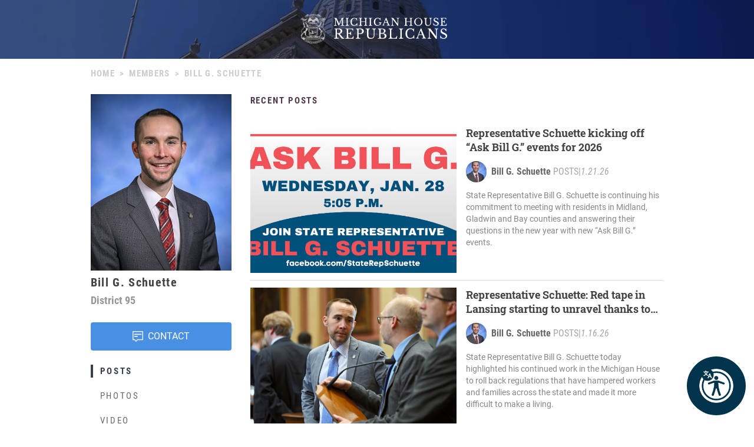

--- FILE ---
content_type: text/html; charset=utf-8
request_url: https://repcallton.gophouse.org/member/RepBillGSchuette/posts
body_size: 14329
content:
<!DOCTYPE html><html><head><meta charSet="utf-8"/><link rel="shortcut icon" href="/assets/favicon.ico"/><meta name="viewport" content="initial-scale=1.0, width=device-width"/><script id="googlemaps" src="https://maps.googleapis.com/maps/api/js?key=AIzaSyATVimOQ69qImfxr4CRSz93kbuiB_oJ5TA&amp;libraries=places"></script><script async="" src="https://www.googletagmanager.com/gtag/js?id=UA-38005394-1"></script><script src="https://www.google.com/recaptcha/api.js?render=6LeaIMEZAAAAAIyLgqQnrQ75q2zKD_FSWYcZHP33"></script><script>
            window.dataLayer = window.dataLayer || [];
            function gtag(){dataLayer.push(arguments);}
            gtag('js', new Date());

            gtag('config', 'UA-38005394-1');
              </script><style>
            #reciteme-button {
              /* Button Styling and Placement */
              background: #00344c;
              width: 100px;
              height: 100px;
              bottom: 14px;
              right: 14px;

              position: fixed;
              border-radius: 50%;
              z-index: 100;
              cursor: pointer;
            }
            #reciteme-button:hover {
              /* Hover Color */
              background: #e9322e;
            }
            #reciteme-button img {
              /** Button Image Size */
              width: 70px;
              height: 70px;

              position: absolute;
              top: 50%;
              left: 50%;
              transform: translate(-50%, -50%);
            }</style><script async="" src="https://www.googletagmanager.com/gtag/js?id=G-08BWTGVQLG"></script><script>window.dataLayer = window.dataLayer || [];
function gtag(){dataLayer.push(arguments);}
gtag('js', new Date());

gtag('config', 'G-08BWTGVQLG', {
page_path: window.location.pathname,
});
</script><title>Bill G. Schuette Posts | Michigan House Republicans</title><meta name="robots" content="index,follow"/><meta name="description" content="Bill G. Schuette Posts"/><meta property="og:title" content="Bill G. Schuette Posts | Michigan House Republicans"/><meta property="og:description" content="Bill G. Schuette Posts"/><meta property="og:url" content="https://gophouse.org/member/RepBillGSchuette/posts"/><meta property="og:image" content="https://dtj5wlj7ond0z.cloudfront.net/uploads/2025/01/HS_SCHUETTE_0125-scaled.jpg"/><meta property="og:image:alt" content="Bill G. Schuette"/><meta property="og:site_name" content="https://gophouse.org"/><link rel="canonical" href="https://gophouse.org"/><script async="" src="https://platform.twitter.com/widgets.js"></script><link rel="preload" as="image" imagesrcset="/_next/image?url=%2F_next%2Fstatic%2Fmedia%2Frotunda.04983f34.png&amp;w=640&amp;q=75 640w, /_next/image?url=%2F_next%2Fstatic%2Fmedia%2Frotunda.04983f34.png&amp;w=750&amp;q=75 750w, /_next/image?url=%2F_next%2Fstatic%2Fmedia%2Frotunda.04983f34.png&amp;w=828&amp;q=75 828w, /_next/image?url=%2F_next%2Fstatic%2Fmedia%2Frotunda.04983f34.png&amp;w=1080&amp;q=75 1080w, /_next/image?url=%2F_next%2Fstatic%2Fmedia%2Frotunda.04983f34.png&amp;w=1200&amp;q=75 1200w, /_next/image?url=%2F_next%2Fstatic%2Fmedia%2Frotunda.04983f34.png&amp;w=1920&amp;q=75 1920w, /_next/image?url=%2F_next%2Fstatic%2Fmedia%2Frotunda.04983f34.png&amp;w=2048&amp;q=75 2048w, /_next/image?url=%2F_next%2Fstatic%2Fmedia%2Frotunda.04983f34.png&amp;w=3840&amp;q=75 3840w" imagesizes="100vw"/><link rel="preload" as="image" imagesrcset="/_next/image?url=%2F_next%2Fstatic%2Fmedia%2Fmihr_crest.7384503c.png&amp;w=16&amp;q=75 16w, /_next/image?url=%2F_next%2Fstatic%2Fmedia%2Fmihr_crest.7384503c.png&amp;w=32&amp;q=75 32w, /_next/image?url=%2F_next%2Fstatic%2Fmedia%2Fmihr_crest.7384503c.png&amp;w=48&amp;q=75 48w, /_next/image?url=%2F_next%2Fstatic%2Fmedia%2Fmihr_crest.7384503c.png&amp;w=64&amp;q=75 64w, /_next/image?url=%2F_next%2Fstatic%2Fmedia%2Fmihr_crest.7384503c.png&amp;w=96&amp;q=75 96w, /_next/image?url=%2F_next%2Fstatic%2Fmedia%2Fmihr_crest.7384503c.png&amp;w=128&amp;q=75 128w, /_next/image?url=%2F_next%2Fstatic%2Fmedia%2Fmihr_crest.7384503c.png&amp;w=256&amp;q=75 256w, /_next/image?url=%2F_next%2Fstatic%2Fmedia%2Fmihr_crest.7384503c.png&amp;w=384&amp;q=75 384w, /_next/image?url=%2F_next%2Fstatic%2Fmedia%2Fmihr_crest.7384503c.png&amp;w=640&amp;q=75 640w, /_next/image?url=%2F_next%2Fstatic%2Fmedia%2Fmihr_crest.7384503c.png&amp;w=750&amp;q=75 750w, /_next/image?url=%2F_next%2Fstatic%2Fmedia%2Fmihr_crest.7384503c.png&amp;w=828&amp;q=75 828w, /_next/image?url=%2F_next%2Fstatic%2Fmedia%2Fmihr_crest.7384503c.png&amp;w=1080&amp;q=75 1080w, /_next/image?url=%2F_next%2Fstatic%2Fmedia%2Fmihr_crest.7384503c.png&amp;w=1200&amp;q=75 1200w, /_next/image?url=%2F_next%2Fstatic%2Fmedia%2Fmihr_crest.7384503c.png&amp;w=1920&amp;q=75 1920w, /_next/image?url=%2F_next%2Fstatic%2Fmedia%2Fmihr_crest.7384503c.png&amp;w=2048&amp;q=75 2048w, /_next/image?url=%2F_next%2Fstatic%2Fmedia%2Fmihr_crest.7384503c.png&amp;w=3840&amp;q=75 3840w" imagesizes="43px"/><meta name="next-head-count" content="22"/><link rel="preload" href="/_next/static/css/c529f5391ca9096c.css" as="style"/><link rel="stylesheet" href="/_next/static/css/c529f5391ca9096c.css" data-n-g=""/><link rel="preload" href="/_next/static/css/8f7d9802ab6d9e49.css" as="style"/><link rel="stylesheet" href="/_next/static/css/8f7d9802ab6d9e49.css" data-n-p=""/><noscript data-n-css=""></noscript><script defer="" nomodule="" src="/_next/static/chunks/polyfills-c67a75d1b6f99dc8.js"></script><script src="/_next/static/chunks/webpack-58c4899422685833.js" defer=""></script><script src="/_next/static/chunks/framework-9649816d2426d295.js" defer=""></script><script src="/_next/static/chunks/main-4a933b1774b629f1.js" defer=""></script><script src="/_next/static/chunks/pages/_app-abb86f1aa897913e.js" defer=""></script><script src="/_next/static/chunks/926-6335ad4b13943cc6.js" defer=""></script><script src="/_next/static/chunks/243-3cefbe2c150174dd.js" defer=""></script><script src="/_next/static/chunks/803-243adfd49f5ea313.js" defer=""></script><script src="/_next/static/chunks/pages/member/%5Busername%5D/posts-deda8ab8b5d5d494.js" defer=""></script><script src="/_next/static/p99b--FjmhZknT8uPCANe/_buildManifest.js" defer=""></script><script src="/_next/static/p99b--FjmhZknT8uPCANe/_ssgManifest.js" defer=""></script></head><body><div id="__next" data-reactroot=""><main><div><div class="-z-1 pointer-events-none absolute left-0 overflow-hidden w-full h-px100" style="clip-path:inset(0 0 0 0)"><img alt="" role="presentation" sizes="100vw" srcSet="/_next/image?url=%2F_next%2Fstatic%2Fmedia%2Frotunda.04983f34.png&amp;w=640&amp;q=75 640w, /_next/image?url=%2F_next%2Fstatic%2Fmedia%2Frotunda.04983f34.png&amp;w=750&amp;q=75 750w, /_next/image?url=%2F_next%2Fstatic%2Fmedia%2Frotunda.04983f34.png&amp;w=828&amp;q=75 828w, /_next/image?url=%2F_next%2Fstatic%2Fmedia%2Frotunda.04983f34.png&amp;w=1080&amp;q=75 1080w, /_next/image?url=%2F_next%2Fstatic%2Fmedia%2Frotunda.04983f34.png&amp;w=1200&amp;q=75 1200w, /_next/image?url=%2F_next%2Fstatic%2Fmedia%2Frotunda.04983f34.png&amp;w=1920&amp;q=75 1920w, /_next/image?url=%2F_next%2Fstatic%2Fmedia%2Frotunda.04983f34.png&amp;w=2048&amp;q=75 2048w, /_next/image?url=%2F_next%2Fstatic%2Fmedia%2Frotunda.04983f34.png&amp;w=3840&amp;q=75 3840w" src="/_next/image?url=%2F_next%2Fstatic%2Fmedia%2Frotunda.04983f34.png&amp;w=3840&amp;q=75" width="2000" height="600" decoding="async" data-nimg="future" class="h-px100 fixed left-0 object-cover object-center w-full -z-1" loading="eager" style="color:transparent;background-size:cover;background-position:50% 50%;background-repeat:no-repeat;background-image:url(&quot;data:image/svg+xml;charset=utf-8,%3Csvg xmlns=&#x27;http%3A//www.w3.org/2000/svg&#x27; viewBox=&#x27;0 0 8 2&#x27;%3E%3Cfilter id=&#x27;b&#x27; color-interpolation-filters=&#x27;sRGB&#x27;%3E%3CfeGaussianBlur stdDeviation=&#x27;1&#x27;/%3E%3C/filter%3E%3Cimage filter=&#x27;url(%23b)&#x27; x=&#x27;0&#x27; y=&#x27;0&#x27; height=&#x27;100%25&#x27; width=&#x27;100%25&#x27; href=&#x27;[data-uri]&#x27;/%3E%3C/svg%3E&quot;)"/></div><div class="flex justify-center"><div class="cursor-pointer mt-6"><div class="flex flex-row justify-center"><img alt="" sizes="43px" srcSet="/_next/image?url=%2F_next%2Fstatic%2Fmedia%2Fmihr_crest.7384503c.png&amp;w=16&amp;q=75 16w, /_next/image?url=%2F_next%2Fstatic%2Fmedia%2Fmihr_crest.7384503c.png&amp;w=32&amp;q=75 32w, /_next/image?url=%2F_next%2Fstatic%2Fmedia%2Fmihr_crest.7384503c.png&amp;w=48&amp;q=75 48w, /_next/image?url=%2F_next%2Fstatic%2Fmedia%2Fmihr_crest.7384503c.png&amp;w=64&amp;q=75 64w, /_next/image?url=%2F_next%2Fstatic%2Fmedia%2Fmihr_crest.7384503c.png&amp;w=96&amp;q=75 96w, /_next/image?url=%2F_next%2Fstatic%2Fmedia%2Fmihr_crest.7384503c.png&amp;w=128&amp;q=75 128w, /_next/image?url=%2F_next%2Fstatic%2Fmedia%2Fmihr_crest.7384503c.png&amp;w=256&amp;q=75 256w, /_next/image?url=%2F_next%2Fstatic%2Fmedia%2Fmihr_crest.7384503c.png&amp;w=384&amp;q=75 384w, /_next/image?url=%2F_next%2Fstatic%2Fmedia%2Fmihr_crest.7384503c.png&amp;w=640&amp;q=75 640w, /_next/image?url=%2F_next%2Fstatic%2Fmedia%2Fmihr_crest.7384503c.png&amp;w=750&amp;q=75 750w, /_next/image?url=%2F_next%2Fstatic%2Fmedia%2Fmihr_crest.7384503c.png&amp;w=828&amp;q=75 828w, /_next/image?url=%2F_next%2Fstatic%2Fmedia%2Fmihr_crest.7384503c.png&amp;w=1080&amp;q=75 1080w, /_next/image?url=%2F_next%2Fstatic%2Fmedia%2Fmihr_crest.7384503c.png&amp;w=1200&amp;q=75 1200w, /_next/image?url=%2F_next%2Fstatic%2Fmedia%2Fmihr_crest.7384503c.png&amp;w=1920&amp;q=75 1920w, /_next/image?url=%2F_next%2Fstatic%2Fmedia%2Fmihr_crest.7384503c.png&amp;w=2048&amp;q=75 2048w, /_next/image?url=%2F_next%2Fstatic%2Fmedia%2Fmihr_crest.7384503c.png&amp;w=3840&amp;q=75 3840w" src="/_next/image?url=%2F_next%2Fstatic%2Fmedia%2Fmihr_crest.7384503c.png&amp;w=3840&amp;q=75" width="170" height="200" decoding="async" data-nimg="future" class="object-contain w-auto" style="color:transparent;height:50px;width:auto"/><img alt="" srcSet="/assets/icon-mihr-nocrest.svg 1x, /assets/icon-mihr-nocrest.svg 2x" src="/assets/icon-mihr-nocrest.svg" width="227" height="52" decoding="async" data-nimg="future" loading="lazy" style="color:transparent;height:50px;width:auto"/></div></div></div><div class="px-8 py-10"><div class="flex md:justify-center"><div class="flex flex-row items-start justify-between w-full md:w-4/5"><div class="font-semibold font-condensed text-15 text-gray-xtralight tracking-1pt uppercase"><span class="mx-2 md:hidden">&lt;</span><a class="md:hidden" href="/">Home</a><span class="hidden md:block"><a href="/">Home</a><span class="mx-2">&gt;</span><a href="/members">Members</a><span class="mx-2">&gt;</span><span>Bill G. Schuette</span></span></div></div></div><div class="flex mt-6 md:justify-center"><div class="flex flex-col items-start justify-between w-full sm:flex-row md:w-4/5"><div class="w-full mb-8 sm:mb-0 sm:mr-8 sm:text-left sm:w-px300"><div class="flex justify-center"><img src="https://dtj5wlj7ond0z.cloudfront.net/uploads/2025/01/HS_SCHUETTE_0125-scaled.jpg" alt="Bill G. Schuette" class="object-cover w-full h-px466 sm:h-px300"/></div><div class="mt-2 mb-1 font-bold font-condensed text-20 text-gray-dark tracking-1pt"><div class="leading-tight">Bill G. Schuette</div></div><div class="font-bold tracking-tight font-condensed text-18 text-gray-subtle">District <!-- -->95</div><div class="flex justify-center"><div class="flex items-center justify-center w-full h-12 mt-6 rounded cursor-pointer bg-blue-light"><div class="mr-2"><img src="/assets/icon_chat_white.svg"/></div><div class="text-white uppercase text-16">Contact</div></div></div><div class="hidden mt-6 sm:block"><div class="bg-white border-l-4 border-gray-darkest cursor-pointer font-bold font-condensed text-15 text-gray-darkest mb-5 pl-3 tracking-2pt hover:border-blue-light">POSTS</div><div class="bg-white border-l-4 border-white cursor-pointer font-condensed text-15 text-gray-menu mb-5 pl-3 tracking-2pt hover:border-blue-light">PHOTOS</div><div class="bg-white border-l-4 border-white cursor-pointer font-condensed text-15 text-gray-menu mb-5 pl-3 tracking-2pt hover:border-blue-light">VIDEO</div><div class="bg-white border-l-4 border-white cursor-pointer font-condensed text-15 text-gray-menu mb-5 pl-3 tracking-2pt hover:border-blue-light">AUDIO</div><div class="bg-white border-l-4 border-white cursor-pointer font-condensed text-15 text-gray-menu mb-5 pl-3 tracking-2pt hover:border-blue-light">EVENTS</div><div class="bg-white border-l-4 border-white cursor-pointer font-condensed text-15 text-gray-menu mb-5 pl-3 tracking-2pt hover:border-blue-light">ABOUT</div></div><div class="bg-gray-lightest font-condensed mt-6 p-5 text-gray-darkest hidden sm:block"><p class="mb-4 font-bold uppercase text-15 tracking-2pt">Contact Info</p><div class="font-condensed text-15"><p><strong>Lansing Office</strong></p>
<p>Michigan State Capitol<br />
Room H-426<br />
100 N. Capitol Ave.<br />
Lansing, MI 48933</p>
<p><strong>Mailing Address</strong></p>
<p>Room H-426 Capitol Building<br />
P.O. Box 30014<br />
Lansing, MI 48909</p>
<p><strong>Phone:</strong> (517) 373-0152</p>
<p><strong>Email:</strong> <a href="mailto:BillSchuette@house.mi.gov">BillSchuette@house.mi.gov</a></p>
<p><a 
class="flex items-center justify-center w-full h-12 mt-6 rounded cursor-pointer bg-blue-light text-white uppercase text-16 text-center"
href="https://app.indigov.com/pub/776f90d6-5e73-479c-82ce-9b49db40f32c/subscriptions/new" 
target="_blank" 
rel="noreferrer">Sign up for my newsletter</a></p>
</div></div><div class="flex justify-center"><div class="w-full mt-6 text-left sm:hidden"></div></div></div><div class="w-full"><div class="font-bold font-condensed mb-8 text-15 text-gray-biosection tracking-px1.88 uppercase">RECENT POSTS</div><div><div class="flex flex-col items-center lg:flex-row lg:items-start"><div class="mb-3 w-full lg:flex-none lg:mb-0 lg:mr-4 lg:h-px250 lg:w-px200 xl:w-px350"><a class="cursor-pointer" href="/posts/representative-schuette-kicking-off-ask-bill-g-events-for-2026"><img src="https://dtj5wlj7ond0z.cloudfront.net/uploads/2026/01/Graphic_Ask-Bill-G._January.jpg" alt="Michigan House Republicans" class="object-cover object-center" style="height:100%;width:100%"/></a></div><div class="w-full lg:h-px250"><div class="font-bold font-slab leading-6 line-clamp-2 mb-1 text-18 text-post-title hover:text-gray"><a class="font-bold font-slab leading-6 line-clamp-2 mb-1 text-18 text-post-title hover:text-gray" href="/posts/representative-schuette-kicking-off-ask-bill-g-events-for-2026">Representative Schuette kicking off “Ask Bill G.” events for 2026</a></div><div class="flex flex-row my-2 my-2"><div class="flex-grow-0 flex-shrink-0 mr-2" style="flex-basis:35px"><a href="/member/RepBillGSchuette/posts"><img alt="Bill G. Schuette" sizes="36px" srcSet="/_next/image?url=https%3A%2F%2Fdtj5wlj7ond0z.cloudfront.net%2Fuploads%2F2025%2F01%2FHS_SCHUETTE_0125-180x180.jpg&amp;w=16&amp;q=75 16w, /_next/image?url=https%3A%2F%2Fdtj5wlj7ond0z.cloudfront.net%2Fuploads%2F2025%2F01%2FHS_SCHUETTE_0125-180x180.jpg&amp;w=32&amp;q=75 32w, /_next/image?url=https%3A%2F%2Fdtj5wlj7ond0z.cloudfront.net%2Fuploads%2F2025%2F01%2FHS_SCHUETTE_0125-180x180.jpg&amp;w=48&amp;q=75 48w, /_next/image?url=https%3A%2F%2Fdtj5wlj7ond0z.cloudfront.net%2Fuploads%2F2025%2F01%2FHS_SCHUETTE_0125-180x180.jpg&amp;w=64&amp;q=75 64w, /_next/image?url=https%3A%2F%2Fdtj5wlj7ond0z.cloudfront.net%2Fuploads%2F2025%2F01%2FHS_SCHUETTE_0125-180x180.jpg&amp;w=96&amp;q=75 96w, /_next/image?url=https%3A%2F%2Fdtj5wlj7ond0z.cloudfront.net%2Fuploads%2F2025%2F01%2FHS_SCHUETTE_0125-180x180.jpg&amp;w=128&amp;q=75 128w, /_next/image?url=https%3A%2F%2Fdtj5wlj7ond0z.cloudfront.net%2Fuploads%2F2025%2F01%2FHS_SCHUETTE_0125-180x180.jpg&amp;w=256&amp;q=75 256w, /_next/image?url=https%3A%2F%2Fdtj5wlj7ond0z.cloudfront.net%2Fuploads%2F2025%2F01%2FHS_SCHUETTE_0125-180x180.jpg&amp;w=384&amp;q=75 384w, /_next/image?url=https%3A%2F%2Fdtj5wlj7ond0z.cloudfront.net%2Fuploads%2F2025%2F01%2FHS_SCHUETTE_0125-180x180.jpg&amp;w=640&amp;q=75 640w, /_next/image?url=https%3A%2F%2Fdtj5wlj7ond0z.cloudfront.net%2Fuploads%2F2025%2F01%2FHS_SCHUETTE_0125-180x180.jpg&amp;w=750&amp;q=75 750w, /_next/image?url=https%3A%2F%2Fdtj5wlj7ond0z.cloudfront.net%2Fuploads%2F2025%2F01%2FHS_SCHUETTE_0125-180x180.jpg&amp;w=828&amp;q=75 828w, /_next/image?url=https%3A%2F%2Fdtj5wlj7ond0z.cloudfront.net%2Fuploads%2F2025%2F01%2FHS_SCHUETTE_0125-180x180.jpg&amp;w=1080&amp;q=75 1080w, /_next/image?url=https%3A%2F%2Fdtj5wlj7ond0z.cloudfront.net%2Fuploads%2F2025%2F01%2FHS_SCHUETTE_0125-180x180.jpg&amp;w=1200&amp;q=75 1200w, /_next/image?url=https%3A%2F%2Fdtj5wlj7ond0z.cloudfront.net%2Fuploads%2F2025%2F01%2FHS_SCHUETTE_0125-180x180.jpg&amp;w=1920&amp;q=75 1920w, /_next/image?url=https%3A%2F%2Fdtj5wlj7ond0z.cloudfront.net%2Fuploads%2F2025%2F01%2FHS_SCHUETTE_0125-180x180.jpg&amp;w=2048&amp;q=75 2048w, /_next/image?url=https%3A%2F%2Fdtj5wlj7ond0z.cloudfront.net%2Fuploads%2F2025%2F01%2FHS_SCHUETTE_0125-180x180.jpg&amp;w=3840&amp;q=75 3840w" src="/_next/image?url=https%3A%2F%2Fdtj5wlj7ond0z.cloudfront.net%2Fuploads%2F2025%2F01%2FHS_SCHUETTE_0125-180x180.jpg&amp;w=3840&amp;q=75" width="36" height="36" decoding="async" data-nimg="future" class="object-cover rounded-full cursor-pointer w-px36 h-px36" loading="lazy" style="color:transparent"/></a></div><div class="font-condensed leading-px19 flex gap-1 text-16" style="margin-top:8px"><a class="font-bold text-gray-devil hover:underline" href="/member/RepBillGSchuette/posts">Bill G. Schuette</a><span class="ml-1 uppercase text-gray-light">POSTS</span><span class="text-gray-light">|</span><span class="italic text-gray-light">1.21.26</span></div></div><a class="hidden leading-5 line-clamp-3 pt-1 text-14 text-post-excerpt lg:block" href="/posts/representative-schuette-kicking-off-ask-bill-g-events-for-2026"><p>State Representative Bill G. Schuette is continuing his commitment to meeting with residents in Midland, Gladwin and Bay counties and answering their questions in the new year with new “Ask Bill G.” events.</p>
</a></div></div><div class="my-3 border-b border-divider-lighter3"></div></div><div><div class="flex flex-col items-center lg:flex-row lg:items-start"><div class="mb-3 w-full lg:flex-none lg:mb-0 lg:mr-4 lg:h-px250 lg:w-px200 xl:w-px350"><a class="cursor-pointer" href="/posts/representative-schuette-red-tape-in-lansing-starting-to-unravel-thanks-to-house-republicans"><img src="https://dtj5wlj7ond0z.cloudfront.net/uploads/2026/01/HF_Schtte_0625-scaled.jpg" alt="Michigan House Republicans" class="object-cover object-center" style="height:100%;width:100%"/></a></div><div class="w-full lg:h-px250"><div class="font-bold font-slab leading-6 line-clamp-2 mb-1 text-18 text-post-title hover:text-gray"><a class="font-bold font-slab leading-6 line-clamp-2 mb-1 text-18 text-post-title hover:text-gray" href="/posts/representative-schuette-red-tape-in-lansing-starting-to-unravel-thanks-to-house-republicans">Representative Schuette: Red tape in Lansing starting to unravel thanks to House Republicans</a></div><div class="flex flex-row my-2 my-2"><div class="flex-grow-0 flex-shrink-0 mr-2" style="flex-basis:35px"><a href="/member/RepBillGSchuette/posts"><img alt="Bill G. Schuette" sizes="36px" srcSet="/_next/image?url=https%3A%2F%2Fdtj5wlj7ond0z.cloudfront.net%2Fuploads%2F2025%2F01%2FHS_SCHUETTE_0125-180x180.jpg&amp;w=16&amp;q=75 16w, /_next/image?url=https%3A%2F%2Fdtj5wlj7ond0z.cloudfront.net%2Fuploads%2F2025%2F01%2FHS_SCHUETTE_0125-180x180.jpg&amp;w=32&amp;q=75 32w, /_next/image?url=https%3A%2F%2Fdtj5wlj7ond0z.cloudfront.net%2Fuploads%2F2025%2F01%2FHS_SCHUETTE_0125-180x180.jpg&amp;w=48&amp;q=75 48w, /_next/image?url=https%3A%2F%2Fdtj5wlj7ond0z.cloudfront.net%2Fuploads%2F2025%2F01%2FHS_SCHUETTE_0125-180x180.jpg&amp;w=64&amp;q=75 64w, /_next/image?url=https%3A%2F%2Fdtj5wlj7ond0z.cloudfront.net%2Fuploads%2F2025%2F01%2FHS_SCHUETTE_0125-180x180.jpg&amp;w=96&amp;q=75 96w, /_next/image?url=https%3A%2F%2Fdtj5wlj7ond0z.cloudfront.net%2Fuploads%2F2025%2F01%2FHS_SCHUETTE_0125-180x180.jpg&amp;w=128&amp;q=75 128w, /_next/image?url=https%3A%2F%2Fdtj5wlj7ond0z.cloudfront.net%2Fuploads%2F2025%2F01%2FHS_SCHUETTE_0125-180x180.jpg&amp;w=256&amp;q=75 256w, /_next/image?url=https%3A%2F%2Fdtj5wlj7ond0z.cloudfront.net%2Fuploads%2F2025%2F01%2FHS_SCHUETTE_0125-180x180.jpg&amp;w=384&amp;q=75 384w, /_next/image?url=https%3A%2F%2Fdtj5wlj7ond0z.cloudfront.net%2Fuploads%2F2025%2F01%2FHS_SCHUETTE_0125-180x180.jpg&amp;w=640&amp;q=75 640w, /_next/image?url=https%3A%2F%2Fdtj5wlj7ond0z.cloudfront.net%2Fuploads%2F2025%2F01%2FHS_SCHUETTE_0125-180x180.jpg&amp;w=750&amp;q=75 750w, /_next/image?url=https%3A%2F%2Fdtj5wlj7ond0z.cloudfront.net%2Fuploads%2F2025%2F01%2FHS_SCHUETTE_0125-180x180.jpg&amp;w=828&amp;q=75 828w, /_next/image?url=https%3A%2F%2Fdtj5wlj7ond0z.cloudfront.net%2Fuploads%2F2025%2F01%2FHS_SCHUETTE_0125-180x180.jpg&amp;w=1080&amp;q=75 1080w, /_next/image?url=https%3A%2F%2Fdtj5wlj7ond0z.cloudfront.net%2Fuploads%2F2025%2F01%2FHS_SCHUETTE_0125-180x180.jpg&amp;w=1200&amp;q=75 1200w, /_next/image?url=https%3A%2F%2Fdtj5wlj7ond0z.cloudfront.net%2Fuploads%2F2025%2F01%2FHS_SCHUETTE_0125-180x180.jpg&amp;w=1920&amp;q=75 1920w, /_next/image?url=https%3A%2F%2Fdtj5wlj7ond0z.cloudfront.net%2Fuploads%2F2025%2F01%2FHS_SCHUETTE_0125-180x180.jpg&amp;w=2048&amp;q=75 2048w, /_next/image?url=https%3A%2F%2Fdtj5wlj7ond0z.cloudfront.net%2Fuploads%2F2025%2F01%2FHS_SCHUETTE_0125-180x180.jpg&amp;w=3840&amp;q=75 3840w" src="/_next/image?url=https%3A%2F%2Fdtj5wlj7ond0z.cloudfront.net%2Fuploads%2F2025%2F01%2FHS_SCHUETTE_0125-180x180.jpg&amp;w=3840&amp;q=75" width="36" height="36" decoding="async" data-nimg="future" class="object-cover rounded-full cursor-pointer w-px36 h-px36" loading="lazy" style="color:transparent"/></a></div><div class="font-condensed leading-px19 flex gap-1 text-16" style="margin-top:8px"><a class="font-bold text-gray-devil hover:underline" href="/member/RepBillGSchuette/posts">Bill G. Schuette</a><span class="ml-1 uppercase text-gray-light">POSTS</span><span class="text-gray-light">|</span><span class="italic text-gray-light">1.16.26</span></div></div><a class="hidden leading-5 line-clamp-3 pt-1 text-14 text-post-excerpt lg:block" href="/posts/representative-schuette-red-tape-in-lansing-starting-to-unravel-thanks-to-house-republicans"><p>State Representative Bill G. Schuette today highlighted his continued work in the Michigan House to roll back regulations that have hampered workers and families across the state and made it more difficult to make a living.</p>
</a></div></div><div class="my-3 border-b border-divider-lighter3"></div></div><div><div class="flex flex-col items-center lg:flex-row lg:items-start"><div class="mb-3 w-full lg:flex-none lg:mb-0 lg:mr-4 lg:h-px250 lg:w-px200 xl:w-px350"><a class="cursor-pointer" href="/posts/representative-schuette-works-to-expand-access-lower-costs-for-childcare"><img src="https://dtj5wlj7ond0z.cloudfront.net/uploads/2026/01/Child-Care_Schtte_0126_3-scaled.jpg" alt="Michigan House Republicans" class="object-cover object-center" style="height:100%;width:100%"/></a></div><div class="w-full lg:h-px250"><div class="font-bold font-slab leading-6 line-clamp-2 mb-1 text-18 text-post-title hover:text-gray"><a class="font-bold font-slab leading-6 line-clamp-2 mb-1 text-18 text-post-title hover:text-gray" href="/posts/representative-schuette-works-to-expand-access-lower-costs-for-childcare">Representative Schuette Works to Expand Access, Lower Costs for Childcare</a></div><div class="flex flex-row my-2 my-2"><div class="flex-grow-0 flex-shrink-0 mr-2" style="flex-basis:35px"><a href="/member/RepBillGSchuette/posts"><img alt="Bill G. Schuette" sizes="36px" srcSet="/_next/image?url=https%3A%2F%2Fdtj5wlj7ond0z.cloudfront.net%2Fuploads%2F2025%2F01%2FHS_SCHUETTE_0125-180x180.jpg&amp;w=16&amp;q=75 16w, /_next/image?url=https%3A%2F%2Fdtj5wlj7ond0z.cloudfront.net%2Fuploads%2F2025%2F01%2FHS_SCHUETTE_0125-180x180.jpg&amp;w=32&amp;q=75 32w, /_next/image?url=https%3A%2F%2Fdtj5wlj7ond0z.cloudfront.net%2Fuploads%2F2025%2F01%2FHS_SCHUETTE_0125-180x180.jpg&amp;w=48&amp;q=75 48w, /_next/image?url=https%3A%2F%2Fdtj5wlj7ond0z.cloudfront.net%2Fuploads%2F2025%2F01%2FHS_SCHUETTE_0125-180x180.jpg&amp;w=64&amp;q=75 64w, /_next/image?url=https%3A%2F%2Fdtj5wlj7ond0z.cloudfront.net%2Fuploads%2F2025%2F01%2FHS_SCHUETTE_0125-180x180.jpg&amp;w=96&amp;q=75 96w, /_next/image?url=https%3A%2F%2Fdtj5wlj7ond0z.cloudfront.net%2Fuploads%2F2025%2F01%2FHS_SCHUETTE_0125-180x180.jpg&amp;w=128&amp;q=75 128w, /_next/image?url=https%3A%2F%2Fdtj5wlj7ond0z.cloudfront.net%2Fuploads%2F2025%2F01%2FHS_SCHUETTE_0125-180x180.jpg&amp;w=256&amp;q=75 256w, /_next/image?url=https%3A%2F%2Fdtj5wlj7ond0z.cloudfront.net%2Fuploads%2F2025%2F01%2FHS_SCHUETTE_0125-180x180.jpg&amp;w=384&amp;q=75 384w, /_next/image?url=https%3A%2F%2Fdtj5wlj7ond0z.cloudfront.net%2Fuploads%2F2025%2F01%2FHS_SCHUETTE_0125-180x180.jpg&amp;w=640&amp;q=75 640w, /_next/image?url=https%3A%2F%2Fdtj5wlj7ond0z.cloudfront.net%2Fuploads%2F2025%2F01%2FHS_SCHUETTE_0125-180x180.jpg&amp;w=750&amp;q=75 750w, /_next/image?url=https%3A%2F%2Fdtj5wlj7ond0z.cloudfront.net%2Fuploads%2F2025%2F01%2FHS_SCHUETTE_0125-180x180.jpg&amp;w=828&amp;q=75 828w, /_next/image?url=https%3A%2F%2Fdtj5wlj7ond0z.cloudfront.net%2Fuploads%2F2025%2F01%2FHS_SCHUETTE_0125-180x180.jpg&amp;w=1080&amp;q=75 1080w, /_next/image?url=https%3A%2F%2Fdtj5wlj7ond0z.cloudfront.net%2Fuploads%2F2025%2F01%2FHS_SCHUETTE_0125-180x180.jpg&amp;w=1200&amp;q=75 1200w, /_next/image?url=https%3A%2F%2Fdtj5wlj7ond0z.cloudfront.net%2Fuploads%2F2025%2F01%2FHS_SCHUETTE_0125-180x180.jpg&amp;w=1920&amp;q=75 1920w, /_next/image?url=https%3A%2F%2Fdtj5wlj7ond0z.cloudfront.net%2Fuploads%2F2025%2F01%2FHS_SCHUETTE_0125-180x180.jpg&amp;w=2048&amp;q=75 2048w, /_next/image?url=https%3A%2F%2Fdtj5wlj7ond0z.cloudfront.net%2Fuploads%2F2025%2F01%2FHS_SCHUETTE_0125-180x180.jpg&amp;w=3840&amp;q=75 3840w" src="/_next/image?url=https%3A%2F%2Fdtj5wlj7ond0z.cloudfront.net%2Fuploads%2F2025%2F01%2FHS_SCHUETTE_0125-180x180.jpg&amp;w=3840&amp;q=75" width="36" height="36" decoding="async" data-nimg="future" class="object-cover rounded-full cursor-pointer w-px36 h-px36" loading="lazy" style="color:transparent"/></a></div><div class="font-condensed leading-px19 flex gap-1 text-16" style="margin-top:8px"><a class="font-bold text-gray-devil hover:underline" href="/member/RepBillGSchuette/posts">Bill G. Schuette</a><span class="ml-1 uppercase text-gray-light">POSTS</span><span class="text-gray-light">|</span><span class="italic text-gray-light">1.15.26</span></div></div><a class="hidden leading-5 line-clamp-3 pt-1 text-14 text-post-excerpt lg:block" href="/posts/representative-schuette-works-to-expand-access-lower-costs-for-childcare"><p>“This plan understands the acute needs facing Michigan families with child care and provides critical checks and balances that will ensure state departments are not being weaponized against people’s livelihoods,&#8221; Schuette said.</p>
</a></div></div><div class="my-3 border-b border-divider-lighter3"></div></div><div><div class="flex flex-col items-center lg:flex-row lg:items-start"><div class="mb-3 w-full lg:flex-none lg:mb-0 lg:mr-4 lg:h-px250 lg:w-px200 xl:w-px350"><a class="cursor-pointer" href="/posts/representative-schuette-supports-advancing-cell-phone-framework-for-schools"><img src="https://dtj5wlj7ond0z.cloudfront.net/uploads/2025/02/Schuette-green-energy-speech-4-scaled.jpg" alt="Michigan House Republicans" class="object-cover object-center" style="height:100%;width:100%"/></a></div><div class="w-full lg:h-px250"><div class="font-bold font-slab leading-6 line-clamp-2 mb-1 text-18 text-post-title hover:text-gray"><a class="font-bold font-slab leading-6 line-clamp-2 mb-1 text-18 text-post-title hover:text-gray" href="/posts/representative-schuette-supports-advancing-cell-phone-framework-for-schools">Representative Schuette supports advancing cell phone framework for schools</a></div><div class="flex flex-row my-2 my-2"><div class="flex-grow-0 flex-shrink-0 mr-2" style="flex-basis:35px"><a href="/member/RepBillGSchuette/posts"><img alt="Bill G. Schuette" sizes="36px" srcSet="/_next/image?url=https%3A%2F%2Fdtj5wlj7ond0z.cloudfront.net%2Fuploads%2F2025%2F01%2FHS_SCHUETTE_0125-180x180.jpg&amp;w=16&amp;q=75 16w, /_next/image?url=https%3A%2F%2Fdtj5wlj7ond0z.cloudfront.net%2Fuploads%2F2025%2F01%2FHS_SCHUETTE_0125-180x180.jpg&amp;w=32&amp;q=75 32w, /_next/image?url=https%3A%2F%2Fdtj5wlj7ond0z.cloudfront.net%2Fuploads%2F2025%2F01%2FHS_SCHUETTE_0125-180x180.jpg&amp;w=48&amp;q=75 48w, /_next/image?url=https%3A%2F%2Fdtj5wlj7ond0z.cloudfront.net%2Fuploads%2F2025%2F01%2FHS_SCHUETTE_0125-180x180.jpg&amp;w=64&amp;q=75 64w, /_next/image?url=https%3A%2F%2Fdtj5wlj7ond0z.cloudfront.net%2Fuploads%2F2025%2F01%2FHS_SCHUETTE_0125-180x180.jpg&amp;w=96&amp;q=75 96w, /_next/image?url=https%3A%2F%2Fdtj5wlj7ond0z.cloudfront.net%2Fuploads%2F2025%2F01%2FHS_SCHUETTE_0125-180x180.jpg&amp;w=128&amp;q=75 128w, /_next/image?url=https%3A%2F%2Fdtj5wlj7ond0z.cloudfront.net%2Fuploads%2F2025%2F01%2FHS_SCHUETTE_0125-180x180.jpg&amp;w=256&amp;q=75 256w, /_next/image?url=https%3A%2F%2Fdtj5wlj7ond0z.cloudfront.net%2Fuploads%2F2025%2F01%2FHS_SCHUETTE_0125-180x180.jpg&amp;w=384&amp;q=75 384w, /_next/image?url=https%3A%2F%2Fdtj5wlj7ond0z.cloudfront.net%2Fuploads%2F2025%2F01%2FHS_SCHUETTE_0125-180x180.jpg&amp;w=640&amp;q=75 640w, /_next/image?url=https%3A%2F%2Fdtj5wlj7ond0z.cloudfront.net%2Fuploads%2F2025%2F01%2FHS_SCHUETTE_0125-180x180.jpg&amp;w=750&amp;q=75 750w, /_next/image?url=https%3A%2F%2Fdtj5wlj7ond0z.cloudfront.net%2Fuploads%2F2025%2F01%2FHS_SCHUETTE_0125-180x180.jpg&amp;w=828&amp;q=75 828w, /_next/image?url=https%3A%2F%2Fdtj5wlj7ond0z.cloudfront.net%2Fuploads%2F2025%2F01%2FHS_SCHUETTE_0125-180x180.jpg&amp;w=1080&amp;q=75 1080w, /_next/image?url=https%3A%2F%2Fdtj5wlj7ond0z.cloudfront.net%2Fuploads%2F2025%2F01%2FHS_SCHUETTE_0125-180x180.jpg&amp;w=1200&amp;q=75 1200w, /_next/image?url=https%3A%2F%2Fdtj5wlj7ond0z.cloudfront.net%2Fuploads%2F2025%2F01%2FHS_SCHUETTE_0125-180x180.jpg&amp;w=1920&amp;q=75 1920w, /_next/image?url=https%3A%2F%2Fdtj5wlj7ond0z.cloudfront.net%2Fuploads%2F2025%2F01%2FHS_SCHUETTE_0125-180x180.jpg&amp;w=2048&amp;q=75 2048w, /_next/image?url=https%3A%2F%2Fdtj5wlj7ond0z.cloudfront.net%2Fuploads%2F2025%2F01%2FHS_SCHUETTE_0125-180x180.jpg&amp;w=3840&amp;q=75 3840w" src="/_next/image?url=https%3A%2F%2Fdtj5wlj7ond0z.cloudfront.net%2Fuploads%2F2025%2F01%2FHS_SCHUETTE_0125-180x180.jpg&amp;w=3840&amp;q=75" width="36" height="36" decoding="async" data-nimg="future" class="object-cover rounded-full cursor-pointer w-px36 h-px36" loading="lazy" style="color:transparent"/></a></div><div class="font-condensed leading-px19 flex gap-1 text-16" style="margin-top:8px"><a class="font-bold text-gray-devil hover:underline" href="/member/RepBillGSchuette/posts">Bill G. Schuette</a><span class="ml-1 uppercase text-gray-light">POSTS</span><span class="text-gray-light">|</span><span class="italic text-gray-light">1.15.26</span></div></div><a class="hidden leading-5 line-clamp-3 pt-1 text-14 text-post-excerpt lg:block" href="/posts/representative-schuette-supports-advancing-cell-phone-framework-for-schools"><p>Schools should be places of learning, first and foremost,” Schuette said. “We passed important legislation helping improve the learning environment in our schools ensuring there is more time for reading, writing and math – but less time for distracting cell phones.”</p>
</a></div></div><div class="my-3 border-b border-divider-lighter3"></div></div><div><div class="flex flex-col items-center lg:flex-row lg:items-start"><div class="mb-3 w-full lg:flex-none lg:mb-0 lg:mr-4 lg:h-px250 lg:w-px200 xl:w-px350"><a class="cursor-pointer" href="/posts/rep-bill-g-schuette-touts-2025-wins-on-schools-roads-and-four-lakes-dams"><img src="https://dtj5wlj7ond0z.cloudfront.net/uploads/2025/01/HS_SCHUETTE_0125-scaled.jpg" alt="Michigan House Republicans" class="object-cover object-center" style="height:100%;width:100%"/></a></div><div class="w-full lg:h-px250"><div class="font-bold font-slab leading-6 line-clamp-2 mb-1 text-18 text-post-title hover:text-gray"><a class="font-bold font-slab leading-6 line-clamp-2 mb-1 text-18 text-post-title hover:text-gray" href="/posts/rep-bill-g-schuette-touts-2025-wins-on-schools-roads-and-four-lakes-dams">Rep. Bill G. Schuette touts 2025 wins on schools, roads and Four Lakes dams</a></div><div class="flex flex-row my-2 my-2"><div class="flex-grow-0 flex-shrink-0 mr-2" style="flex-basis:35px"><a href="/member/RepBillGSchuette/posts"><img alt="Bill G. Schuette" sizes="36px" srcSet="/_next/image?url=https%3A%2F%2Fdtj5wlj7ond0z.cloudfront.net%2Fuploads%2F2025%2F01%2FHS_SCHUETTE_0125-180x180.jpg&amp;w=16&amp;q=75 16w, /_next/image?url=https%3A%2F%2Fdtj5wlj7ond0z.cloudfront.net%2Fuploads%2F2025%2F01%2FHS_SCHUETTE_0125-180x180.jpg&amp;w=32&amp;q=75 32w, /_next/image?url=https%3A%2F%2Fdtj5wlj7ond0z.cloudfront.net%2Fuploads%2F2025%2F01%2FHS_SCHUETTE_0125-180x180.jpg&amp;w=48&amp;q=75 48w, /_next/image?url=https%3A%2F%2Fdtj5wlj7ond0z.cloudfront.net%2Fuploads%2F2025%2F01%2FHS_SCHUETTE_0125-180x180.jpg&amp;w=64&amp;q=75 64w, /_next/image?url=https%3A%2F%2Fdtj5wlj7ond0z.cloudfront.net%2Fuploads%2F2025%2F01%2FHS_SCHUETTE_0125-180x180.jpg&amp;w=96&amp;q=75 96w, /_next/image?url=https%3A%2F%2Fdtj5wlj7ond0z.cloudfront.net%2Fuploads%2F2025%2F01%2FHS_SCHUETTE_0125-180x180.jpg&amp;w=128&amp;q=75 128w, /_next/image?url=https%3A%2F%2Fdtj5wlj7ond0z.cloudfront.net%2Fuploads%2F2025%2F01%2FHS_SCHUETTE_0125-180x180.jpg&amp;w=256&amp;q=75 256w, /_next/image?url=https%3A%2F%2Fdtj5wlj7ond0z.cloudfront.net%2Fuploads%2F2025%2F01%2FHS_SCHUETTE_0125-180x180.jpg&amp;w=384&amp;q=75 384w, /_next/image?url=https%3A%2F%2Fdtj5wlj7ond0z.cloudfront.net%2Fuploads%2F2025%2F01%2FHS_SCHUETTE_0125-180x180.jpg&amp;w=640&amp;q=75 640w, /_next/image?url=https%3A%2F%2Fdtj5wlj7ond0z.cloudfront.net%2Fuploads%2F2025%2F01%2FHS_SCHUETTE_0125-180x180.jpg&amp;w=750&amp;q=75 750w, /_next/image?url=https%3A%2F%2Fdtj5wlj7ond0z.cloudfront.net%2Fuploads%2F2025%2F01%2FHS_SCHUETTE_0125-180x180.jpg&amp;w=828&amp;q=75 828w, /_next/image?url=https%3A%2F%2Fdtj5wlj7ond0z.cloudfront.net%2Fuploads%2F2025%2F01%2FHS_SCHUETTE_0125-180x180.jpg&amp;w=1080&amp;q=75 1080w, /_next/image?url=https%3A%2F%2Fdtj5wlj7ond0z.cloudfront.net%2Fuploads%2F2025%2F01%2FHS_SCHUETTE_0125-180x180.jpg&amp;w=1200&amp;q=75 1200w, /_next/image?url=https%3A%2F%2Fdtj5wlj7ond0z.cloudfront.net%2Fuploads%2F2025%2F01%2FHS_SCHUETTE_0125-180x180.jpg&amp;w=1920&amp;q=75 1920w, /_next/image?url=https%3A%2F%2Fdtj5wlj7ond0z.cloudfront.net%2Fuploads%2F2025%2F01%2FHS_SCHUETTE_0125-180x180.jpg&amp;w=2048&amp;q=75 2048w, /_next/image?url=https%3A%2F%2Fdtj5wlj7ond0z.cloudfront.net%2Fuploads%2F2025%2F01%2FHS_SCHUETTE_0125-180x180.jpg&amp;w=3840&amp;q=75 3840w" src="/_next/image?url=https%3A%2F%2Fdtj5wlj7ond0z.cloudfront.net%2Fuploads%2F2025%2F01%2FHS_SCHUETTE_0125-180x180.jpg&amp;w=3840&amp;q=75" width="36" height="36" decoding="async" data-nimg="future" class="object-cover rounded-full cursor-pointer w-px36 h-px36" loading="lazy" style="color:transparent"/></a></div><div class="font-condensed leading-px19 flex gap-1 text-16" style="margin-top:8px"><a class="font-bold text-gray-devil hover:underline" href="/member/RepBillGSchuette/posts">Bill G. Schuette</a><span class="ml-1 uppercase text-gray-light">POSTS</span><span class="text-gray-light">|</span><span class="italic text-gray-light">12.31.25</span></div></div><a class="hidden leading-5 line-clamp-3 pt-1 text-14 text-post-excerpt lg:block" href="/posts/rep-bill-g-schuette-touts-2025-wins-on-schools-roads-and-four-lakes-dams"><p>The following year-end letter from Representative Bill G. Schuette was published in the Midland Daily News on Monday, Dec. 29: The month of December and the end of 2025 marks the end of my third year representing the people of Midland and Gladwin counties in the Michigan House of Representatives. I remain grateful to wake up [&hellip;]</p>
</a></div></div><div class="my-3 border-b border-divider-lighter3"></div></div><div><div class="flex flex-col items-center lg:flex-row lg:items-start"><div class="mb-3 w-full lg:flex-none lg:mb-0 lg:mr-4 lg:h-px250 lg:w-px200 xl:w-px350"><a class="cursor-pointer" href="/posts/representative-schuettes-home-heating-credit-plan-signed-into-law-by-governor"><img src="https://dtj5wlj7ond0z.cloudfront.net/uploads/2025/05/HB-4240-floor-speech-Schuette.jpg" alt="Michigan House Republicans" class="object-cover object-center" style="height:100%;width:100%"/></a></div><div class="w-full lg:h-px250"><div class="font-bold font-slab leading-6 line-clamp-2 mb-1 text-18 text-post-title hover:text-gray"><a class="font-bold font-slab leading-6 line-clamp-2 mb-1 text-18 text-post-title hover:text-gray" href="/posts/representative-schuettes-home-heating-credit-plan-signed-into-law-by-governor">Representative Schuette’s Home Heating Credit Plan Signed Into Law By Governor</a></div><div class="flex flex-row my-2 my-2"><div class="flex-grow-0 flex-shrink-0 mr-2" style="flex-basis:35px"><a href="/member/RepBillGSchuette/posts"><img alt="Bill G. Schuette" sizes="36px" srcSet="/_next/image?url=https%3A%2F%2Fdtj5wlj7ond0z.cloudfront.net%2Fuploads%2F2025%2F01%2FHS_SCHUETTE_0125-180x180.jpg&amp;w=16&amp;q=75 16w, /_next/image?url=https%3A%2F%2Fdtj5wlj7ond0z.cloudfront.net%2Fuploads%2F2025%2F01%2FHS_SCHUETTE_0125-180x180.jpg&amp;w=32&amp;q=75 32w, /_next/image?url=https%3A%2F%2Fdtj5wlj7ond0z.cloudfront.net%2Fuploads%2F2025%2F01%2FHS_SCHUETTE_0125-180x180.jpg&amp;w=48&amp;q=75 48w, /_next/image?url=https%3A%2F%2Fdtj5wlj7ond0z.cloudfront.net%2Fuploads%2F2025%2F01%2FHS_SCHUETTE_0125-180x180.jpg&amp;w=64&amp;q=75 64w, /_next/image?url=https%3A%2F%2Fdtj5wlj7ond0z.cloudfront.net%2Fuploads%2F2025%2F01%2FHS_SCHUETTE_0125-180x180.jpg&amp;w=96&amp;q=75 96w, /_next/image?url=https%3A%2F%2Fdtj5wlj7ond0z.cloudfront.net%2Fuploads%2F2025%2F01%2FHS_SCHUETTE_0125-180x180.jpg&amp;w=128&amp;q=75 128w, /_next/image?url=https%3A%2F%2Fdtj5wlj7ond0z.cloudfront.net%2Fuploads%2F2025%2F01%2FHS_SCHUETTE_0125-180x180.jpg&amp;w=256&amp;q=75 256w, /_next/image?url=https%3A%2F%2Fdtj5wlj7ond0z.cloudfront.net%2Fuploads%2F2025%2F01%2FHS_SCHUETTE_0125-180x180.jpg&amp;w=384&amp;q=75 384w, /_next/image?url=https%3A%2F%2Fdtj5wlj7ond0z.cloudfront.net%2Fuploads%2F2025%2F01%2FHS_SCHUETTE_0125-180x180.jpg&amp;w=640&amp;q=75 640w, /_next/image?url=https%3A%2F%2Fdtj5wlj7ond0z.cloudfront.net%2Fuploads%2F2025%2F01%2FHS_SCHUETTE_0125-180x180.jpg&amp;w=750&amp;q=75 750w, /_next/image?url=https%3A%2F%2Fdtj5wlj7ond0z.cloudfront.net%2Fuploads%2F2025%2F01%2FHS_SCHUETTE_0125-180x180.jpg&amp;w=828&amp;q=75 828w, /_next/image?url=https%3A%2F%2Fdtj5wlj7ond0z.cloudfront.net%2Fuploads%2F2025%2F01%2FHS_SCHUETTE_0125-180x180.jpg&amp;w=1080&amp;q=75 1080w, /_next/image?url=https%3A%2F%2Fdtj5wlj7ond0z.cloudfront.net%2Fuploads%2F2025%2F01%2FHS_SCHUETTE_0125-180x180.jpg&amp;w=1200&amp;q=75 1200w, /_next/image?url=https%3A%2F%2Fdtj5wlj7ond0z.cloudfront.net%2Fuploads%2F2025%2F01%2FHS_SCHUETTE_0125-180x180.jpg&amp;w=1920&amp;q=75 1920w, /_next/image?url=https%3A%2F%2Fdtj5wlj7ond0z.cloudfront.net%2Fuploads%2F2025%2F01%2FHS_SCHUETTE_0125-180x180.jpg&amp;w=2048&amp;q=75 2048w, /_next/image?url=https%3A%2F%2Fdtj5wlj7ond0z.cloudfront.net%2Fuploads%2F2025%2F01%2FHS_SCHUETTE_0125-180x180.jpg&amp;w=3840&amp;q=75 3840w" src="/_next/image?url=https%3A%2F%2Fdtj5wlj7ond0z.cloudfront.net%2Fuploads%2F2025%2F01%2FHS_SCHUETTE_0125-180x180.jpg&amp;w=3840&amp;q=75" width="36" height="36" decoding="async" data-nimg="future" class="object-cover rounded-full cursor-pointer w-px36 h-px36" loading="lazy" style="color:transparent"/></a></div><div class="font-condensed leading-px19 flex gap-1 text-16" style="margin-top:8px"><a class="font-bold text-gray-devil hover:underline" href="/member/RepBillGSchuette/posts">Bill G. Schuette</a><span class="ml-1 uppercase text-gray-light">POSTS</span><span class="text-gray-light">|</span><span class="italic text-gray-light">12.30.25</span></div></div><a class="hidden leading-5 line-clamp-3 pt-1 text-14 text-post-excerpt lg:block" href="/posts/representative-schuettes-home-heating-credit-plan-signed-into-law-by-governor"><p>In a significant affordability win for Michiganders, a bill from State Representative Bill G. Schuette that protects a critical tax credit, saves people money and makes it easier for them to heat their homes was recently signed into law by the governor.</p>
</a></div></div><div class="my-3 border-b border-divider-lighter3"></div></div><div><div class="flex flex-col items-center lg:flex-row lg:items-start"><div class="mb-3 w-full lg:flex-none lg:mb-0 lg:mr-4 lg:h-px250 lg:w-px200 xl:w-px350"><a class="cursor-pointer" href="/posts/representative-schuettes-home-heating-credit-plan-one-step-away-from-becoming-law"><img src="https://dtj5wlj7ond0z.cloudfront.net/uploads/2023/11/Schuette-green-energy-speech-1-1-scaled.jpg" alt="Michigan House Republicans" class="object-cover object-center" style="height:100%;width:100%"/></a></div><div class="w-full lg:h-px250"><div class="font-bold font-slab leading-6 line-clamp-2 mb-1 text-18 text-post-title hover:text-gray"><a class="font-bold font-slab leading-6 line-clamp-2 mb-1 text-18 text-post-title hover:text-gray" href="/posts/representative-schuettes-home-heating-credit-plan-one-step-away-from-becoming-law">Representative Schuette’s Home Heating Credit Plan One Step Away From Becoming Law</a></div><div class="flex flex-row my-2 my-2"><div class="flex-grow-0 flex-shrink-0 mr-2" style="flex-basis:35px"><a href="/member/RepBillGSchuette/posts"><img alt="Bill G. Schuette" sizes="36px" srcSet="/_next/image?url=https%3A%2F%2Fdtj5wlj7ond0z.cloudfront.net%2Fuploads%2F2025%2F01%2FHS_SCHUETTE_0125-180x180.jpg&amp;w=16&amp;q=75 16w, /_next/image?url=https%3A%2F%2Fdtj5wlj7ond0z.cloudfront.net%2Fuploads%2F2025%2F01%2FHS_SCHUETTE_0125-180x180.jpg&amp;w=32&amp;q=75 32w, /_next/image?url=https%3A%2F%2Fdtj5wlj7ond0z.cloudfront.net%2Fuploads%2F2025%2F01%2FHS_SCHUETTE_0125-180x180.jpg&amp;w=48&amp;q=75 48w, /_next/image?url=https%3A%2F%2Fdtj5wlj7ond0z.cloudfront.net%2Fuploads%2F2025%2F01%2FHS_SCHUETTE_0125-180x180.jpg&amp;w=64&amp;q=75 64w, /_next/image?url=https%3A%2F%2Fdtj5wlj7ond0z.cloudfront.net%2Fuploads%2F2025%2F01%2FHS_SCHUETTE_0125-180x180.jpg&amp;w=96&amp;q=75 96w, /_next/image?url=https%3A%2F%2Fdtj5wlj7ond0z.cloudfront.net%2Fuploads%2F2025%2F01%2FHS_SCHUETTE_0125-180x180.jpg&amp;w=128&amp;q=75 128w, /_next/image?url=https%3A%2F%2Fdtj5wlj7ond0z.cloudfront.net%2Fuploads%2F2025%2F01%2FHS_SCHUETTE_0125-180x180.jpg&amp;w=256&amp;q=75 256w, /_next/image?url=https%3A%2F%2Fdtj5wlj7ond0z.cloudfront.net%2Fuploads%2F2025%2F01%2FHS_SCHUETTE_0125-180x180.jpg&amp;w=384&amp;q=75 384w, /_next/image?url=https%3A%2F%2Fdtj5wlj7ond0z.cloudfront.net%2Fuploads%2F2025%2F01%2FHS_SCHUETTE_0125-180x180.jpg&amp;w=640&amp;q=75 640w, /_next/image?url=https%3A%2F%2Fdtj5wlj7ond0z.cloudfront.net%2Fuploads%2F2025%2F01%2FHS_SCHUETTE_0125-180x180.jpg&amp;w=750&amp;q=75 750w, /_next/image?url=https%3A%2F%2Fdtj5wlj7ond0z.cloudfront.net%2Fuploads%2F2025%2F01%2FHS_SCHUETTE_0125-180x180.jpg&amp;w=828&amp;q=75 828w, /_next/image?url=https%3A%2F%2Fdtj5wlj7ond0z.cloudfront.net%2Fuploads%2F2025%2F01%2FHS_SCHUETTE_0125-180x180.jpg&amp;w=1080&amp;q=75 1080w, /_next/image?url=https%3A%2F%2Fdtj5wlj7ond0z.cloudfront.net%2Fuploads%2F2025%2F01%2FHS_SCHUETTE_0125-180x180.jpg&amp;w=1200&amp;q=75 1200w, /_next/image?url=https%3A%2F%2Fdtj5wlj7ond0z.cloudfront.net%2Fuploads%2F2025%2F01%2FHS_SCHUETTE_0125-180x180.jpg&amp;w=1920&amp;q=75 1920w, /_next/image?url=https%3A%2F%2Fdtj5wlj7ond0z.cloudfront.net%2Fuploads%2F2025%2F01%2FHS_SCHUETTE_0125-180x180.jpg&amp;w=2048&amp;q=75 2048w, /_next/image?url=https%3A%2F%2Fdtj5wlj7ond0z.cloudfront.net%2Fuploads%2F2025%2F01%2FHS_SCHUETTE_0125-180x180.jpg&amp;w=3840&amp;q=75 3840w" src="/_next/image?url=https%3A%2F%2Fdtj5wlj7ond0z.cloudfront.net%2Fuploads%2F2025%2F01%2FHS_SCHUETTE_0125-180x180.jpg&amp;w=3840&amp;q=75" width="36" height="36" decoding="async" data-nimg="future" class="object-cover rounded-full cursor-pointer w-px36 h-px36" loading="lazy" style="color:transparent"/></a></div><div class="font-condensed leading-px19 flex gap-1 text-16" style="margin-top:8px"><a class="font-bold text-gray-devil hover:underline" href="/member/RepBillGSchuette/posts">Bill G. Schuette</a><span class="ml-1 uppercase text-gray-light">POSTS</span><span class="text-gray-light">|</span><span class="italic text-gray-light">12.17.25</span></div></div><a class="hidden leading-5 line-clamp-3 pt-1 text-14 text-post-excerpt lg:block" href="/posts/representative-schuettes-home-heating-credit-plan-one-step-away-from-becoming-law"><p>House Bill 4543 ensures the Michigan Home Heating Tax Credit, a program established in 1967 and utilized by more than 250,000 homeowners and renters statewide, stays up to date and adjusted for inflation. The bill previously advanced overwhelmingly through the House in August and now heads to the governor’s desk for her signature.</p>
</a></div></div><div class="my-3 border-b border-divider-lighter3"></div></div><div><div class="flex flex-col items-center lg:flex-row lg:items-start"><div class="mb-3 w-full lg:flex-none lg:mb-0 lg:mr-4 lg:h-px250 lg:w-px200 xl:w-px350"><a class="cursor-pointer" href="/posts/representative-schuette-michigan-can-step-into-the-future-with-cryptocurrency-plan"><img src="https://dtj5wlj7ond0z.cloudfront.net/uploads/2025/12/HF_Schtte_1125_2-scaled.jpg" alt="Michigan House Republicans" class="object-cover object-center" style="height:100%;width:100%"/></a></div><div class="w-full lg:h-px250"><div class="font-bold font-slab leading-6 line-clamp-2 mb-1 text-18 text-post-title hover:text-gray"><a class="font-bold font-slab leading-6 line-clamp-2 mb-1 text-18 text-post-title hover:text-gray" href="/posts/representative-schuette-michigan-can-step-into-the-future-with-cryptocurrency-plan">Representative Schuette: Michigan can step into the future with cryptocurrency plan</a></div><div class="flex flex-row my-2 my-2"><div class="flex-grow-0 flex-shrink-0 mr-2" style="flex-basis:35px"><a href="/member/RepBillGSchuette/posts"><img alt="Bill G. Schuette" sizes="36px" srcSet="/_next/image?url=https%3A%2F%2Fdtj5wlj7ond0z.cloudfront.net%2Fuploads%2F2025%2F01%2FHS_SCHUETTE_0125-180x180.jpg&amp;w=16&amp;q=75 16w, /_next/image?url=https%3A%2F%2Fdtj5wlj7ond0z.cloudfront.net%2Fuploads%2F2025%2F01%2FHS_SCHUETTE_0125-180x180.jpg&amp;w=32&amp;q=75 32w, /_next/image?url=https%3A%2F%2Fdtj5wlj7ond0z.cloudfront.net%2Fuploads%2F2025%2F01%2FHS_SCHUETTE_0125-180x180.jpg&amp;w=48&amp;q=75 48w, /_next/image?url=https%3A%2F%2Fdtj5wlj7ond0z.cloudfront.net%2Fuploads%2F2025%2F01%2FHS_SCHUETTE_0125-180x180.jpg&amp;w=64&amp;q=75 64w, /_next/image?url=https%3A%2F%2Fdtj5wlj7ond0z.cloudfront.net%2Fuploads%2F2025%2F01%2FHS_SCHUETTE_0125-180x180.jpg&amp;w=96&amp;q=75 96w, /_next/image?url=https%3A%2F%2Fdtj5wlj7ond0z.cloudfront.net%2Fuploads%2F2025%2F01%2FHS_SCHUETTE_0125-180x180.jpg&amp;w=128&amp;q=75 128w, /_next/image?url=https%3A%2F%2Fdtj5wlj7ond0z.cloudfront.net%2Fuploads%2F2025%2F01%2FHS_SCHUETTE_0125-180x180.jpg&amp;w=256&amp;q=75 256w, /_next/image?url=https%3A%2F%2Fdtj5wlj7ond0z.cloudfront.net%2Fuploads%2F2025%2F01%2FHS_SCHUETTE_0125-180x180.jpg&amp;w=384&amp;q=75 384w, /_next/image?url=https%3A%2F%2Fdtj5wlj7ond0z.cloudfront.net%2Fuploads%2F2025%2F01%2FHS_SCHUETTE_0125-180x180.jpg&amp;w=640&amp;q=75 640w, /_next/image?url=https%3A%2F%2Fdtj5wlj7ond0z.cloudfront.net%2Fuploads%2F2025%2F01%2FHS_SCHUETTE_0125-180x180.jpg&amp;w=750&amp;q=75 750w, /_next/image?url=https%3A%2F%2Fdtj5wlj7ond0z.cloudfront.net%2Fuploads%2F2025%2F01%2FHS_SCHUETTE_0125-180x180.jpg&amp;w=828&amp;q=75 828w, /_next/image?url=https%3A%2F%2Fdtj5wlj7ond0z.cloudfront.net%2Fuploads%2F2025%2F01%2FHS_SCHUETTE_0125-180x180.jpg&amp;w=1080&amp;q=75 1080w, /_next/image?url=https%3A%2F%2Fdtj5wlj7ond0z.cloudfront.net%2Fuploads%2F2025%2F01%2FHS_SCHUETTE_0125-180x180.jpg&amp;w=1200&amp;q=75 1200w, /_next/image?url=https%3A%2F%2Fdtj5wlj7ond0z.cloudfront.net%2Fuploads%2F2025%2F01%2FHS_SCHUETTE_0125-180x180.jpg&amp;w=1920&amp;q=75 1920w, /_next/image?url=https%3A%2F%2Fdtj5wlj7ond0z.cloudfront.net%2Fuploads%2F2025%2F01%2FHS_SCHUETTE_0125-180x180.jpg&amp;w=2048&amp;q=75 2048w, /_next/image?url=https%3A%2F%2Fdtj5wlj7ond0z.cloudfront.net%2Fuploads%2F2025%2F01%2FHS_SCHUETTE_0125-180x180.jpg&amp;w=3840&amp;q=75 3840w" src="/_next/image?url=https%3A%2F%2Fdtj5wlj7ond0z.cloudfront.net%2Fuploads%2F2025%2F01%2FHS_SCHUETTE_0125-180x180.jpg&amp;w=3840&amp;q=75" width="36" height="36" decoding="async" data-nimg="future" class="object-cover rounded-full cursor-pointer w-px36 h-px36" loading="lazy" style="color:transparent"/></a></div><div class="font-condensed leading-px19 flex gap-1 text-16" style="margin-top:8px"><a class="font-bold text-gray-devil hover:underline" href="/member/RepBillGSchuette/posts">Bill G. Schuette</a><span class="ml-1 uppercase text-gray-light">POSTS</span><span class="text-gray-light">|</span><span class="italic text-gray-light">12.16.25</span></div></div><a class="hidden leading-5 line-clamp-3 pt-1 text-14 text-post-excerpt lg:block" href="/posts/representative-schuette-michigan-can-step-into-the-future-with-cryptocurrency-plan"><p>A plan from State Representative Bill G. Schuette that diversifies how the state can invest retirement funds and will make Michigan a leader in emerging technologies was recently advanced by the House Economic Competitiveness Committee.</p>
</a></div></div><div class="my-3 border-b border-divider-lighter3"></div></div><div><div class="flex flex-col items-center lg:flex-row lg:items-start"><div class="mb-3 w-full lg:flex-none lg:mb-0 lg:mr-4 lg:h-px250 lg:w-px200 xl:w-px350"><a class="cursor-pointer" href="/posts/representative-schuette-hosting-upcoming-ask-bill-g-event-in-midland"><img src="https://dtj5wlj7ond0z.cloudfront.net/uploads/2025/12/Graphic_Ask-Bill-G._December.png" alt="Michigan House Republicans" class="object-cover object-center" style="height:100%;width:100%"/></a></div><div class="w-full lg:h-px250"><div class="font-bold font-slab leading-6 line-clamp-2 mb-1 text-18 text-post-title hover:text-gray"><a class="font-bold font-slab leading-6 line-clamp-2 mb-1 text-18 text-post-title hover:text-gray" href="/posts/representative-schuette-hosting-upcoming-ask-bill-g-event-in-midland">Representative Schuette Hosting Upcoming “Ask Bill G.” Event in Midland</a></div><div class="flex flex-row my-2 my-2"><div class="flex-grow-0 flex-shrink-0 mr-2" style="flex-basis:35px"><a href="/member/RepBillGSchuette/posts"><img alt="Bill G. Schuette" sizes="36px" srcSet="/_next/image?url=https%3A%2F%2Fdtj5wlj7ond0z.cloudfront.net%2Fuploads%2F2025%2F01%2FHS_SCHUETTE_0125-180x180.jpg&amp;w=16&amp;q=75 16w, /_next/image?url=https%3A%2F%2Fdtj5wlj7ond0z.cloudfront.net%2Fuploads%2F2025%2F01%2FHS_SCHUETTE_0125-180x180.jpg&amp;w=32&amp;q=75 32w, /_next/image?url=https%3A%2F%2Fdtj5wlj7ond0z.cloudfront.net%2Fuploads%2F2025%2F01%2FHS_SCHUETTE_0125-180x180.jpg&amp;w=48&amp;q=75 48w, /_next/image?url=https%3A%2F%2Fdtj5wlj7ond0z.cloudfront.net%2Fuploads%2F2025%2F01%2FHS_SCHUETTE_0125-180x180.jpg&amp;w=64&amp;q=75 64w, /_next/image?url=https%3A%2F%2Fdtj5wlj7ond0z.cloudfront.net%2Fuploads%2F2025%2F01%2FHS_SCHUETTE_0125-180x180.jpg&amp;w=96&amp;q=75 96w, /_next/image?url=https%3A%2F%2Fdtj5wlj7ond0z.cloudfront.net%2Fuploads%2F2025%2F01%2FHS_SCHUETTE_0125-180x180.jpg&amp;w=128&amp;q=75 128w, /_next/image?url=https%3A%2F%2Fdtj5wlj7ond0z.cloudfront.net%2Fuploads%2F2025%2F01%2FHS_SCHUETTE_0125-180x180.jpg&amp;w=256&amp;q=75 256w, /_next/image?url=https%3A%2F%2Fdtj5wlj7ond0z.cloudfront.net%2Fuploads%2F2025%2F01%2FHS_SCHUETTE_0125-180x180.jpg&amp;w=384&amp;q=75 384w, /_next/image?url=https%3A%2F%2Fdtj5wlj7ond0z.cloudfront.net%2Fuploads%2F2025%2F01%2FHS_SCHUETTE_0125-180x180.jpg&amp;w=640&amp;q=75 640w, /_next/image?url=https%3A%2F%2Fdtj5wlj7ond0z.cloudfront.net%2Fuploads%2F2025%2F01%2FHS_SCHUETTE_0125-180x180.jpg&amp;w=750&amp;q=75 750w, /_next/image?url=https%3A%2F%2Fdtj5wlj7ond0z.cloudfront.net%2Fuploads%2F2025%2F01%2FHS_SCHUETTE_0125-180x180.jpg&amp;w=828&amp;q=75 828w, /_next/image?url=https%3A%2F%2Fdtj5wlj7ond0z.cloudfront.net%2Fuploads%2F2025%2F01%2FHS_SCHUETTE_0125-180x180.jpg&amp;w=1080&amp;q=75 1080w, /_next/image?url=https%3A%2F%2Fdtj5wlj7ond0z.cloudfront.net%2Fuploads%2F2025%2F01%2FHS_SCHUETTE_0125-180x180.jpg&amp;w=1200&amp;q=75 1200w, /_next/image?url=https%3A%2F%2Fdtj5wlj7ond0z.cloudfront.net%2Fuploads%2F2025%2F01%2FHS_SCHUETTE_0125-180x180.jpg&amp;w=1920&amp;q=75 1920w, /_next/image?url=https%3A%2F%2Fdtj5wlj7ond0z.cloudfront.net%2Fuploads%2F2025%2F01%2FHS_SCHUETTE_0125-180x180.jpg&amp;w=2048&amp;q=75 2048w, /_next/image?url=https%3A%2F%2Fdtj5wlj7ond0z.cloudfront.net%2Fuploads%2F2025%2F01%2FHS_SCHUETTE_0125-180x180.jpg&amp;w=3840&amp;q=75 3840w" src="/_next/image?url=https%3A%2F%2Fdtj5wlj7ond0z.cloudfront.net%2Fuploads%2F2025%2F01%2FHS_SCHUETTE_0125-180x180.jpg&amp;w=3840&amp;q=75" width="36" height="36" decoding="async" data-nimg="future" class="object-cover rounded-full cursor-pointer w-px36 h-px36" loading="lazy" style="color:transparent"/></a></div><div class="font-condensed leading-px19 flex gap-1 text-16" style="margin-top:8px"><a class="font-bold text-gray-devil hover:underline" href="/member/RepBillGSchuette/posts">Bill G. Schuette</a><span class="ml-1 uppercase text-gray-light">POSTS</span><span class="text-gray-light">|</span><span class="italic text-gray-light">12.10.25</span></div></div><a class="hidden leading-5 line-clamp-3 pt-1 text-14 text-post-excerpt lg:block" href="/posts/representative-schuette-hosting-upcoming-ask-bill-g-event-in-midland"><p>tate Representative Bill G. Schuette is continuing his commitment to listening to residents of Midland and Gladwin counties and answering questions they may have at a December “Ask Bill G.” event.</p>
</a></div></div><div class="my-3 border-b border-divider-lighter3"></div></div><div><div class="flex flex-col items-center lg:flex-row lg:items-start"><div class="mb-3 w-full lg:flex-none lg:mb-0 lg:mr-4 lg:h-px250 lg:w-px200 xl:w-px350"><a class="cursor-pointer" href="/posts/representative-schuette-plan-honoring-fallen-midland-servicemember-clears-house"><img src="https://dtj5wlj7ond0z.cloudfront.net/uploads/2025/10/HB-4089-floor-vote.jpg" alt="Michigan House Republicans" class="object-cover object-center" style="height:100%;width:100%"/></a></div><div class="w-full lg:h-px250"><div class="font-bold font-slab leading-6 line-clamp-2 mb-1 text-18 text-post-title hover:text-gray"><a class="font-bold font-slab leading-6 line-clamp-2 mb-1 text-18 text-post-title hover:text-gray" href="/posts/representative-schuette-plan-honoring-fallen-midland-servicemember-clears-house">Representative Schuette Plan Honoring Fallen Midland Servicemember Clears House</a></div><div class="flex flex-row my-2 my-2"><div class="flex-grow-0 flex-shrink-0 mr-2" style="flex-basis:35px"><a href="/member/RepBillGSchuette/posts"><img alt="Bill G. Schuette" sizes="36px" srcSet="/_next/image?url=https%3A%2F%2Fdtj5wlj7ond0z.cloudfront.net%2Fuploads%2F2025%2F01%2FHS_SCHUETTE_0125-180x180.jpg&amp;w=16&amp;q=75 16w, /_next/image?url=https%3A%2F%2Fdtj5wlj7ond0z.cloudfront.net%2Fuploads%2F2025%2F01%2FHS_SCHUETTE_0125-180x180.jpg&amp;w=32&amp;q=75 32w, /_next/image?url=https%3A%2F%2Fdtj5wlj7ond0z.cloudfront.net%2Fuploads%2F2025%2F01%2FHS_SCHUETTE_0125-180x180.jpg&amp;w=48&amp;q=75 48w, /_next/image?url=https%3A%2F%2Fdtj5wlj7ond0z.cloudfront.net%2Fuploads%2F2025%2F01%2FHS_SCHUETTE_0125-180x180.jpg&amp;w=64&amp;q=75 64w, /_next/image?url=https%3A%2F%2Fdtj5wlj7ond0z.cloudfront.net%2Fuploads%2F2025%2F01%2FHS_SCHUETTE_0125-180x180.jpg&amp;w=96&amp;q=75 96w, /_next/image?url=https%3A%2F%2Fdtj5wlj7ond0z.cloudfront.net%2Fuploads%2F2025%2F01%2FHS_SCHUETTE_0125-180x180.jpg&amp;w=128&amp;q=75 128w, /_next/image?url=https%3A%2F%2Fdtj5wlj7ond0z.cloudfront.net%2Fuploads%2F2025%2F01%2FHS_SCHUETTE_0125-180x180.jpg&amp;w=256&amp;q=75 256w, /_next/image?url=https%3A%2F%2Fdtj5wlj7ond0z.cloudfront.net%2Fuploads%2F2025%2F01%2FHS_SCHUETTE_0125-180x180.jpg&amp;w=384&amp;q=75 384w, /_next/image?url=https%3A%2F%2Fdtj5wlj7ond0z.cloudfront.net%2Fuploads%2F2025%2F01%2FHS_SCHUETTE_0125-180x180.jpg&amp;w=640&amp;q=75 640w, /_next/image?url=https%3A%2F%2Fdtj5wlj7ond0z.cloudfront.net%2Fuploads%2F2025%2F01%2FHS_SCHUETTE_0125-180x180.jpg&amp;w=750&amp;q=75 750w, /_next/image?url=https%3A%2F%2Fdtj5wlj7ond0z.cloudfront.net%2Fuploads%2F2025%2F01%2FHS_SCHUETTE_0125-180x180.jpg&amp;w=828&amp;q=75 828w, /_next/image?url=https%3A%2F%2Fdtj5wlj7ond0z.cloudfront.net%2Fuploads%2F2025%2F01%2FHS_SCHUETTE_0125-180x180.jpg&amp;w=1080&amp;q=75 1080w, /_next/image?url=https%3A%2F%2Fdtj5wlj7ond0z.cloudfront.net%2Fuploads%2F2025%2F01%2FHS_SCHUETTE_0125-180x180.jpg&amp;w=1200&amp;q=75 1200w, /_next/image?url=https%3A%2F%2Fdtj5wlj7ond0z.cloudfront.net%2Fuploads%2F2025%2F01%2FHS_SCHUETTE_0125-180x180.jpg&amp;w=1920&amp;q=75 1920w, /_next/image?url=https%3A%2F%2Fdtj5wlj7ond0z.cloudfront.net%2Fuploads%2F2025%2F01%2FHS_SCHUETTE_0125-180x180.jpg&amp;w=2048&amp;q=75 2048w, /_next/image?url=https%3A%2F%2Fdtj5wlj7ond0z.cloudfront.net%2Fuploads%2F2025%2F01%2FHS_SCHUETTE_0125-180x180.jpg&amp;w=3840&amp;q=75 3840w" src="/_next/image?url=https%3A%2F%2Fdtj5wlj7ond0z.cloudfront.net%2Fuploads%2F2025%2F01%2FHS_SCHUETTE_0125-180x180.jpg&amp;w=3840&amp;q=75" width="36" height="36" decoding="async" data-nimg="future" class="object-cover rounded-full cursor-pointer w-px36 h-px36" loading="lazy" style="color:transparent"/></a></div><div class="font-condensed leading-px19 flex gap-1 text-16" style="margin-top:8px"><a class="font-bold text-gray-devil hover:underline" href="/member/RepBillGSchuette/posts">Bill G. Schuette</a><span class="ml-1 uppercase text-gray-light">POSTS</span><span class="text-gray-light">|</span><span class="italic text-gray-light">10.31.25</span></div></div><a class="hidden leading-5 line-clamp-3 pt-1 text-14 text-post-excerpt lg:block" href="/posts/representative-schuette-plan-honoring-fallen-midland-servicemember-clears-house"><p>Legislation from State Representative Bill G. Schuette that renames a portion of highway in Midland in tribute to a fallen local servicemember was advanced unanimously on Thursday by the Michigan House.</p>
</a></div></div><div class="my-3 border-b border-divider-lighter3"></div></div><div><div class="flex flex-col items-center lg:flex-row lg:items-start"><div class="mb-3 w-full lg:flex-none lg:mb-0 lg:mr-4 lg:h-px250 lg:w-px200 xl:w-px350"><a class="cursor-pointer" href="/posts/representative-schuette-bill-honors-fallen-military-hero"><img src="https://dtj5wlj7ond0z.cloudfront.net/uploads/2025/10/HB-4089-testimony.jpg" alt="Michigan House Republicans" class="object-cover object-center" style="height:100%;width:100%"/></a></div><div class="w-full lg:h-px250"><div class="font-bold font-slab leading-6 line-clamp-2 mb-1 text-18 text-post-title hover:text-gray"><a class="font-bold font-slab leading-6 line-clamp-2 mb-1 text-18 text-post-title hover:text-gray" href="/posts/representative-schuette-bill-honors-fallen-military-hero">Representative Schuette Bill Honors Fallen Military Hero</a></div><div class="flex flex-row my-2 my-2"><div class="flex-grow-0 flex-shrink-0 mr-2" style="flex-basis:35px"><a href="/member/RepBillGSchuette/posts"><img alt="Bill G. Schuette" sizes="36px" srcSet="/_next/image?url=https%3A%2F%2Fdtj5wlj7ond0z.cloudfront.net%2Fuploads%2F2025%2F01%2FHS_SCHUETTE_0125-180x180.jpg&amp;w=16&amp;q=75 16w, /_next/image?url=https%3A%2F%2Fdtj5wlj7ond0z.cloudfront.net%2Fuploads%2F2025%2F01%2FHS_SCHUETTE_0125-180x180.jpg&amp;w=32&amp;q=75 32w, /_next/image?url=https%3A%2F%2Fdtj5wlj7ond0z.cloudfront.net%2Fuploads%2F2025%2F01%2FHS_SCHUETTE_0125-180x180.jpg&amp;w=48&amp;q=75 48w, /_next/image?url=https%3A%2F%2Fdtj5wlj7ond0z.cloudfront.net%2Fuploads%2F2025%2F01%2FHS_SCHUETTE_0125-180x180.jpg&amp;w=64&amp;q=75 64w, /_next/image?url=https%3A%2F%2Fdtj5wlj7ond0z.cloudfront.net%2Fuploads%2F2025%2F01%2FHS_SCHUETTE_0125-180x180.jpg&amp;w=96&amp;q=75 96w, /_next/image?url=https%3A%2F%2Fdtj5wlj7ond0z.cloudfront.net%2Fuploads%2F2025%2F01%2FHS_SCHUETTE_0125-180x180.jpg&amp;w=128&amp;q=75 128w, /_next/image?url=https%3A%2F%2Fdtj5wlj7ond0z.cloudfront.net%2Fuploads%2F2025%2F01%2FHS_SCHUETTE_0125-180x180.jpg&amp;w=256&amp;q=75 256w, /_next/image?url=https%3A%2F%2Fdtj5wlj7ond0z.cloudfront.net%2Fuploads%2F2025%2F01%2FHS_SCHUETTE_0125-180x180.jpg&amp;w=384&amp;q=75 384w, /_next/image?url=https%3A%2F%2Fdtj5wlj7ond0z.cloudfront.net%2Fuploads%2F2025%2F01%2FHS_SCHUETTE_0125-180x180.jpg&amp;w=640&amp;q=75 640w, /_next/image?url=https%3A%2F%2Fdtj5wlj7ond0z.cloudfront.net%2Fuploads%2F2025%2F01%2FHS_SCHUETTE_0125-180x180.jpg&amp;w=750&amp;q=75 750w, /_next/image?url=https%3A%2F%2Fdtj5wlj7ond0z.cloudfront.net%2Fuploads%2F2025%2F01%2FHS_SCHUETTE_0125-180x180.jpg&amp;w=828&amp;q=75 828w, /_next/image?url=https%3A%2F%2Fdtj5wlj7ond0z.cloudfront.net%2Fuploads%2F2025%2F01%2FHS_SCHUETTE_0125-180x180.jpg&amp;w=1080&amp;q=75 1080w, /_next/image?url=https%3A%2F%2Fdtj5wlj7ond0z.cloudfront.net%2Fuploads%2F2025%2F01%2FHS_SCHUETTE_0125-180x180.jpg&amp;w=1200&amp;q=75 1200w, /_next/image?url=https%3A%2F%2Fdtj5wlj7ond0z.cloudfront.net%2Fuploads%2F2025%2F01%2FHS_SCHUETTE_0125-180x180.jpg&amp;w=1920&amp;q=75 1920w, /_next/image?url=https%3A%2F%2Fdtj5wlj7ond0z.cloudfront.net%2Fuploads%2F2025%2F01%2FHS_SCHUETTE_0125-180x180.jpg&amp;w=2048&amp;q=75 2048w, /_next/image?url=https%3A%2F%2Fdtj5wlj7ond0z.cloudfront.net%2Fuploads%2F2025%2F01%2FHS_SCHUETTE_0125-180x180.jpg&amp;w=3840&amp;q=75 3840w" src="/_next/image?url=https%3A%2F%2Fdtj5wlj7ond0z.cloudfront.net%2Fuploads%2F2025%2F01%2FHS_SCHUETTE_0125-180x180.jpg&amp;w=3840&amp;q=75" width="36" height="36" decoding="async" data-nimg="future" class="object-cover rounded-full cursor-pointer w-px36 h-px36" loading="lazy" style="color:transparent"/></a></div><div class="font-condensed leading-px19 flex gap-1 text-16" style="margin-top:8px"><a class="font-bold text-gray-devil hover:underline" href="/member/RepBillGSchuette/posts">Bill G. Schuette</a><span class="ml-1 uppercase text-gray-light">POSTS</span><span class="text-gray-light">|</span><span class="italic text-gray-light">10.22.25</span></div></div><a class="hidden leading-5 line-clamp-3 pt-1 text-14 text-post-excerpt lg:block" href="/posts/representative-schuette-bill-honors-fallen-military-hero"><p>Through House Bill 4089, a portion of US-10 between Jefferson Road and Eastman Ave. would be known as the Army Specialist Levi K. Hoover Memorial Highway.</p>
</a></div></div><div class="my-3 border-b border-divider-lighter3"></div></div><div><div class="flex flex-col items-center lg:flex-row lg:items-start"><div class="mb-3 w-full lg:flex-none lg:mb-0 lg:mr-4 lg:h-px250 lg:w-px200 xl:w-px350"><a class="cursor-pointer" href="/posts/representative-schuette-sets-ask-bill-g-tele-townhall-for-october"><img src="https://dtj5wlj7ond0z.cloudfront.net/uploads/2025/10/Graphic_Ask-Bill-G_October.png" alt="Michigan House Republicans" class="object-cover object-center" style="height:100%;width:100%"/></a></div><div class="w-full lg:h-px250"><div class="font-bold font-slab leading-6 line-clamp-2 mb-1 text-18 text-post-title hover:text-gray"><a class="font-bold font-slab leading-6 line-clamp-2 mb-1 text-18 text-post-title hover:text-gray" href="/posts/representative-schuette-sets-ask-bill-g-tele-townhall-for-october">Representative Schuette Sets “Ask Bill G.” Tele-Townhall For October</a></div><div class="flex flex-row my-2 my-2"><div class="flex-grow-0 flex-shrink-0 mr-2" style="flex-basis:35px"><a href="/member/RepBillGSchuette/posts"><img alt="Bill G. Schuette" sizes="36px" srcSet="/_next/image?url=https%3A%2F%2Fdtj5wlj7ond0z.cloudfront.net%2Fuploads%2F2025%2F01%2FHS_SCHUETTE_0125-180x180.jpg&amp;w=16&amp;q=75 16w, /_next/image?url=https%3A%2F%2Fdtj5wlj7ond0z.cloudfront.net%2Fuploads%2F2025%2F01%2FHS_SCHUETTE_0125-180x180.jpg&amp;w=32&amp;q=75 32w, /_next/image?url=https%3A%2F%2Fdtj5wlj7ond0z.cloudfront.net%2Fuploads%2F2025%2F01%2FHS_SCHUETTE_0125-180x180.jpg&amp;w=48&amp;q=75 48w, /_next/image?url=https%3A%2F%2Fdtj5wlj7ond0z.cloudfront.net%2Fuploads%2F2025%2F01%2FHS_SCHUETTE_0125-180x180.jpg&amp;w=64&amp;q=75 64w, /_next/image?url=https%3A%2F%2Fdtj5wlj7ond0z.cloudfront.net%2Fuploads%2F2025%2F01%2FHS_SCHUETTE_0125-180x180.jpg&amp;w=96&amp;q=75 96w, /_next/image?url=https%3A%2F%2Fdtj5wlj7ond0z.cloudfront.net%2Fuploads%2F2025%2F01%2FHS_SCHUETTE_0125-180x180.jpg&amp;w=128&amp;q=75 128w, /_next/image?url=https%3A%2F%2Fdtj5wlj7ond0z.cloudfront.net%2Fuploads%2F2025%2F01%2FHS_SCHUETTE_0125-180x180.jpg&amp;w=256&amp;q=75 256w, /_next/image?url=https%3A%2F%2Fdtj5wlj7ond0z.cloudfront.net%2Fuploads%2F2025%2F01%2FHS_SCHUETTE_0125-180x180.jpg&amp;w=384&amp;q=75 384w, /_next/image?url=https%3A%2F%2Fdtj5wlj7ond0z.cloudfront.net%2Fuploads%2F2025%2F01%2FHS_SCHUETTE_0125-180x180.jpg&amp;w=640&amp;q=75 640w, /_next/image?url=https%3A%2F%2Fdtj5wlj7ond0z.cloudfront.net%2Fuploads%2F2025%2F01%2FHS_SCHUETTE_0125-180x180.jpg&amp;w=750&amp;q=75 750w, /_next/image?url=https%3A%2F%2Fdtj5wlj7ond0z.cloudfront.net%2Fuploads%2F2025%2F01%2FHS_SCHUETTE_0125-180x180.jpg&amp;w=828&amp;q=75 828w, /_next/image?url=https%3A%2F%2Fdtj5wlj7ond0z.cloudfront.net%2Fuploads%2F2025%2F01%2FHS_SCHUETTE_0125-180x180.jpg&amp;w=1080&amp;q=75 1080w, /_next/image?url=https%3A%2F%2Fdtj5wlj7ond0z.cloudfront.net%2Fuploads%2F2025%2F01%2FHS_SCHUETTE_0125-180x180.jpg&amp;w=1200&amp;q=75 1200w, /_next/image?url=https%3A%2F%2Fdtj5wlj7ond0z.cloudfront.net%2Fuploads%2F2025%2F01%2FHS_SCHUETTE_0125-180x180.jpg&amp;w=1920&amp;q=75 1920w, /_next/image?url=https%3A%2F%2Fdtj5wlj7ond0z.cloudfront.net%2Fuploads%2F2025%2F01%2FHS_SCHUETTE_0125-180x180.jpg&amp;w=2048&amp;q=75 2048w, /_next/image?url=https%3A%2F%2Fdtj5wlj7ond0z.cloudfront.net%2Fuploads%2F2025%2F01%2FHS_SCHUETTE_0125-180x180.jpg&amp;w=3840&amp;q=75 3840w" src="/_next/image?url=https%3A%2F%2Fdtj5wlj7ond0z.cloudfront.net%2Fuploads%2F2025%2F01%2FHS_SCHUETTE_0125-180x180.jpg&amp;w=3840&amp;q=75" width="36" height="36" decoding="async" data-nimg="future" class="object-cover rounded-full cursor-pointer w-px36 h-px36" loading="lazy" style="color:transparent"/></a></div><div class="font-condensed leading-px19 flex gap-1 text-16" style="margin-top:8px"><a class="font-bold text-gray-devil hover:underline" href="/member/RepBillGSchuette/posts">Bill G. Schuette</a><span class="ml-1 uppercase text-gray-light">POSTS</span><span class="text-gray-light">|</span><span class="italic text-gray-light">10.20.25</span></div></div><a class="hidden leading-5 line-clamp-3 pt-1 text-14 text-post-excerpt lg:block" href="/posts/representative-schuette-sets-ask-bill-g-tele-townhall-for-october"><p>State Representative Bill G. Schuette is continuing his commitment to listening to residents of Midland and Gladwin counties and answering questions they may have at his next monthly “Ask Bill G.” event.</p>
</a></div></div><div class="my-3 border-b border-divider-lighter3"></div></div><div class="flex justify-center mt-px70"><button type="button" class="seeMore">See More</button></div><div class="bg-gray-lightest font-condensed mt-6 p-5 text-gray-darkest sm:hidden"><p class="mb-4 font-bold uppercase text-15 tracking-2pt">Contact Info</p><div class="font-condensed text-15"><p><strong>Lansing Office</strong></p>
<p>Michigan State Capitol<br />
Room H-426<br />
100 N. Capitol Ave.<br />
Lansing, MI 48933</p>
<p><strong>Mailing Address</strong></p>
<p>Room H-426 Capitol Building<br />
P.O. Box 30014<br />
Lansing, MI 48909</p>
<p><strong>Phone:</strong> (517) 373-0152</p>
<p><strong>Email:</strong> <a href="mailto:BillSchuette@house.mi.gov">BillSchuette@house.mi.gov</a></p>
<p><a 
class="flex items-center justify-center w-full h-12 mt-6 rounded cursor-pointer bg-blue-light text-white uppercase text-16 text-center"
href="https://app.indigov.com/pub/776f90d6-5e73-479c-82ce-9b49db40f32c/subscriptions/new" 
target="_blank" 
rel="noreferrer">Sign up for my newsletter</a></p>
</div></div></div></div></div></div><div class="bg-blue-dark"><div class="flex justify-center w-full"><div class="flex flex-col mx-6 my-12 w-full md:flex-row md:mx-0 md:w-4/5"><div class=" mb-6 mr-2 w-full md:m-0 md:w-4/5"><div class="font-bold font-condensed mb-2 text-14 text-white tracking-3pt sm:flex-1">USEFUL LINKS</div><div class="flex flex-col w-full md:flex-row md:w-4/5 lg:w-3/5"><div class="font-condensed ml-2 my-2 text-14 text-white md:flex-1"><a class="hover:text-gray-light" href="/members">MIHR Member Directory</a></div><div class="font-condensed ml-2 my-2 text-14 text-white md:flex-1"><a href="https://www.house.mi.gov" rel="noopener noreferrer" target="_blank" class="hover:text-gray-light">Michigan House of Representatives</a></div></div><div class="flex flex-col w-full md:flex-row md:w-4/5 lg:w-3/5"><div class="font-condensed ml-2 my-2 text-14 text-white md:flex-1"><a href="https://www.michigan.gov/sos" rel="noopener noreferrer" target="_blank" class="hover:text-gray-light">Michigan Secretary of State</a></div><div class="font-condensed ml-2 my-2 text-14 text-white md:flex-1"><a href="https://senate.michigan.gov" rel="noopener noreferrer" target="_blank" class="hover:text-gray-light">Michigan Senate</a></div></div><div class="flex flex-col w-full md:flex-row md:w-4/5 lg:w-3/5"><div class="font-condensed ml-2 my-2 text-14 text-white md:flex-1"><a href="https://mvic.sos.state.mi.us" rel="noopener noreferrer" target="_blank" class="hover:text-gray-light">Michigan Voter Information</a></div><div class="font-condensed ml-2 my-2 text-14 text-white md:flex-1"><a href="https://www.michigan.gov/som" rel="noopener noreferrer" target="_blank" class="hover:text-gray-light">State of Michigan</a></div></div><div class="flex flex-col w-full md:flex-row md:w-4/5 lg:w-3/5"><div class="font-condensed ml-2 my-2 text-14 text-white md:flex-1"><a href="https://www.michigan.gov/mvaa" rel="noopener noreferrer" target="_blank" class="hover:text-gray-light">Michigan Veterans Information</a></div><div class="font-condensed ml-2 my-2 text-14 text-white md:flex-1"><a href="https://forms.indigov.com/customers/mirepubcaucuscomms/3f876c65-ed4e-4041-9212-10060e56e1cb" rel="noopener noreferrer" target="_blank" class="hover:text-gray-light">Accessibility</a></div></div></div><div class="flex flex-row md:justify-end w-full md:w-1/5"><div class="md:border-l md:border-gray-divider md:pl-8"><div class="font-condensed mb-2 text-14 text-white sm:flex-1">FOLLOW US</div><div class="flex flex-row item-start ml-2 pt-2 md:ml-0"><div class="mr-6"><a href="https://www.facebook.com/MichiganHouseRepublicans/" target="_blank" rel="noopener noreferrer"><img src="/assets/social-facebook-fff.svg" class="object-fill"/></a></div><div class="mr-6"><a href="https://twitter.com/MI_Republicans" target="_blank" rel="noopener noreferrer"><img src="/assets/social-twitter-fff.svg" class="object-fill"/></a></div><div><a href="https://www.youtube.com/@mihouserepublicans" target="_blank" rel="noopener noreferrer"><img src="/assets/youtube.svg" class="object-fill" style="height:80%"/></a></div></div></div></div></div></div><div class="border-b border-gray-divider"></div><div class="flex justify-center py-4 w-full md:mx-0"><div class="flex flex-row font-condensed mx-6 text-11 text-gray-lightest w-full md:w-4/5 "><p>© 2009 - <!-- -->2026<!-- --> Michigan House Republicans. All Rights Reserved.</p><p style="margin-left:10px">This site is protected by reCAPTCHA and the Google<!-- --> <a href="https://policies.google.com/privacy" class="text-blue-lighter hover:underline">Privacy Policy</a> <!-- -->and<!-- --> <a href="https://policies.google.com/terms" class="text-blue-lighter hover:underline">Terms of Service</a> <!-- -->apply.</p></div></div></div></div><script>
            var buttonSrc = '/assets/reciteme_icon_2.png';
            var serviceUrl = "//api.reciteme.com/asset/js?key=";
            var serviceKey = "ccc2487c0893e19a66fa78ba3ef50c20058be591";
            var options = {};  // Options can be added as needed
            var autoLoad = false;
            var enableFragment = "#reciteEnable";
            var loaded = [], frag = !1; window.location.hash === enableFragment && (frag = !0); function loadScript(c, b) { var a = document.createElement("script"); a.type = "text/javascript"; a.readyState ? a.onreadystatechange = function () { if ("loaded" == a.readyState || "complete" == a.readyState) a.onreadystatechange = null, void 0 != b && b() } : void 0 != b && (a.onload = function () { b() }); a.src = c; document.getElementsByTagName("head")[0].appendChild(a) } function _rc(c) { c += "="; for (var b = document.cookie.split(";"), a = 0; a < b.length; a++) { for (var d = b[a]; " " == d.charAt(0);)d = d.substring(1, d.length); if (0 == d.indexOf(c)) return d.substring(c.length, d.length) } return null } function loadService(c) { for (var b = serviceUrl + serviceKey, a = 0; a < loaded.length; a++)if (loaded[a] == b) return; loaded.push(b); loadScript(serviceUrl + serviceKey, function () { "function" === typeof _reciteLoaded && _reciteLoaded(); "function" == typeof c && c(); Recite.load(options); Recite.Event.subscribe("Recite:load", function () { Recite.enable() }) }) } "true" == _rc("Recite.Persist") && loadService(); if (autoLoad && "false" != _rc("Recite.Persist") || frag) document.addEventListener ? document.addEventListener("DOMContentLoaded", function (c) { loadService() }) : loadService();

            // Floating Button:
            function _reciteLoaded() {
                if (reciteMeButton && reciteMeButton.parentNode) {
                    reciteMeButton.parentNode.removeChild(reciteMeButton); 
                }
            }

            var reciteMeButton;
            function _createReciteButton() {
                var buttonParentSelector = 'body';
                var buttonContainer = document.createElement("div");
                var buttonImage = document.createElement("img");
                var buttonAlt = "Recite Me accessibility and Language Support";
                var buttonTitle = "Launch Recite Me";

                buttonContainer.setAttribute('id', 'reciteme-button');
                buttonContainer.setAttribute('alt', buttonAlt);
                buttonContainer.setAttribute('title', buttonTitle);
                buttonImage.setAttribute('alt', buttonAlt);
                buttonImage.setAttribute('title', buttonTitle);
                buttonImage.setAttribute('src', buttonSrc);
                buttonContainer.appendChild(buttonImage);
                var buttonParent = document.querySelector(buttonParentSelector);
                buttonParent.appendChild(buttonContainer);
                buttonContainer.addEventListener("click", function () {
                    loadService();
                    return false;
                });
                reciteMeButton = buttonContainer;
            }
            _createReciteButton();</script></main></div><script id="__NEXT_DATA__" type="application/json">{"props":{"pageProps":{},"apolloState":{"User:dXNlcjoxOTY=":{"__typename":"User","id":"dXNlcjoxOTY=","username":"RepBillGSchuette","firstName":"Bill G.","lastName":"Schuette","email":"BillSchuette@house.mi.gov","repProfileFields":{"__typename":"User_Repprofilefields","bio":"\u003cp\u003e\u003cstrong\u003eDistrict\u003c/strong\u003e\u003c/p\u003e\n\u003cp\u003eState Rep. Bill G. Schuette is currently serving his second term in the Legislature. He was first elected to the Michigan House of Representatives in November 2022. Schuette represents the 95\u003csup\u003eth\u003c/sup\u003e House District, which includes all of Midland County, and Beaverton, Billings and Tobacco townships in Gladwin County.\u003c/p\u003e\n\u003cp\u003e\u003cstrong\u003eCommittees and Roles\u003c/strong\u003e\u003c/p\u003e\n\u003cp\u003eRep. Schuette serves as Chair of the House Rules Committee. He also serves on the House Finance Committee, the House Insurance Committee and the House Judiciary Committee.\u003c/p\u003e\n\u003cp\u003eAt the start of the 2025-26 legislative term, Schuette was appointed Chair of the House Select Committee on Protecting Michigan Employees and Small Businesses. Through his role as Chair, Schuette led discussion and helped advance reforms that protected workers and small businesses owners following a controversial ruling from the Michigan Supreme Court in July of 2024.\u003c/p\u003e\n\u003cp\u003eSchuette is also a member of the Michigan Legislative Council, a bipartisan, bicameral body of legislators that provides bill drafting, research and other services to members of the Legislature. Just six members of the Michigan House are selected to serve on the council.\u003c/p\u003e\n\u003cp\u003e\u003cstrong\u003eEducation\u003c/strong\u003e\u003c/p\u003e\n\u003cp\u003eSchuette is a lifelong Midlander who attended Midland Public Schools K-12 and graduated from Dow High School. He earned his B.S and M.A. with honors from Georgetown University’s School of Foreign Service.\u003c/p\u003e\n\u003cp\u003e\u003cstrong\u003eWorking for you\u003c/strong\u003e\u003c/p\u003e\n\u003cp\u003eSchuette has consistently fought to lower taxes and other cost-of-living burdens for Michigan workers, small business owners and families. Components of his plan to raise the Earned Income Tax Credit and make it retroactive so people could keep more of their hard-earned money sooner were eventually incorporated into a signed law. It was a plan Schuette prioritized immediately to start the 2023-24 legislative term.\u003c/p\u003e\n\u003cp\u003eHe also has advocated for dedicated funding for dam restoration in the Four Lakes area and helped secure flood reduction plan funding for Midland following catastrophic flooding that occurred in May of 2020.\u003c/p\u003e\n\u003cp\u003eThrough his prior role on the House Appropriations Committee, Schuette has worked to protect taxpayers in Midland and Gladwin counties by pushing for responsible spending that gives people the best return on their dollars.\u003c/p\u003e\n\u003cp\u003e\u003cstrong\u003eProfessional and personal background\u003c/strong\u003e\u003c/p\u003e\n\u003cp\u003eSchuette served as an Intelligence Officer for the Defense Intelligence Agency (DIA) where he worked as one of the agency’s leading counter-drug analysts and was sent to Mexico in support of U.S. Special Operations Command. In 2020, the DIA deployed Schuette to the Middle East in support of Combined Joint Task Force – Operation Inherent Resolve, which was the U.S. military’s principal counter-ISIS force.\u003c/p\u003e\n\u003cp\u003eFollowing his support of our counter-terror forces, Schuette returned to Midland and worked on the Public Policy team of Dow Inc., where he identified emerging geopolitical developments and their potential impact on the company’s business goals.\u003c/p\u003e\n\u003cp\u003eSchuette enjoys running, deer hunting and volunteering with the Midland Area Community Foundation. He attends St. John’s Lutheran Church in Midland, is a Trustee on the Rollin M. Gerstacker Foundation, and is a member of the Michigan Farm Bureau and Midland Business Alliance.\u003c/p\u003e\n\u003cp\u003e\u003cstrong\u003eDistrict Map\u003c/strong\u003e\u003c/p\u003e\n\u003cfigure\u003e\u003cobject class=\"embed-pdf-viewer\" data=\"https://dtj5wlj7ond0z.cloudfront.net/uploads/2023/02/District-95-Click-Here-for-Full-Screen.pdf#scrollbar=1\u0026#038;toolbar=1\"type=\"application/pdf\" height=375 width=500 title=\"District 95 Click Here For Full Screen\"\u003e\u003c/object\u003e\u003ciframe class=\"embed-pdf-viewer\" src=\"https://docs.google.com/viewer?url=https%3A%2F%2Fdtj5wlj7ond0z.cloudfront.net%2Fuploads%2F2023%2F02%2FDistrict-95-Click-Here-for-Full-Screen.pdf\u0026amp;embedded=true\" frameborder=\"0\" style=\"height:375px;width:500px;\" title=\"District 95 Click Here For Full Screen\"\u003e\u003c/iframe\u003e\u003c/p\u003e\n\u003cp\u003e\u003ca href=\"https://dtj5wlj7ond0z.cloudfront.net/uploads/2023/02/District-95-Click-Here-for-Full-Screen.pdf\" title=\"District 95 Click Here For Full Screen\"\u003eDistrict 95 Click Here For Full Screen\u003c/a\u003e\u003c/p\u003e\n\u003c/figure\u003e\n","contactInfo":"\u003cp\u003e\u003cstrong\u003eLansing Office\u003c/strong\u003e\u003c/p\u003e\n\u003cp\u003eMichigan State Capitol\u003cbr /\u003e\nRoom H-426\u003cbr /\u003e\n100 N. Capitol Ave.\u003cbr /\u003e\nLansing, MI 48933\u003c/p\u003e\n\u003cp\u003e\u003cstrong\u003eMailing Address\u003c/strong\u003e\u003c/p\u003e\n\u003cp\u003eRoom H-426 Capitol Building\u003cbr /\u003e\nP.O. Box 30014\u003cbr /\u003e\nLansing, MI 48909\u003c/p\u003e\n\u003cp\u003e\u003cstrong\u003ePhone:\u003c/strong\u003e (517) 373-0152\u003c/p\u003e\n\u003cp\u003e\u003cstrong\u003eEmail:\u003c/strong\u003e \u003ca href=\"mailto:BillSchuette@house.mi.gov\"\u003eBillSchuette@house.mi.gov\u003c/a\u003e\u003c/p\u003e\n\u003cp\u003e\u003ca \nclass=\"flex items-center justify-center w-full h-12 mt-6 rounded cursor-pointer bg-blue-light text-white uppercase text-16 text-center\"\nhref=\"https://app.indigov.com/pub/776f90d6-5e73-479c-82ce-9b49db40f32c/subscriptions/new\" \ntarget=\"_blank\" \nrel=\"noreferrer\"\u003eSign up for my newsletter\u003c/a\u003e\u003c/p\u003e\n","district":"95","districtMap":null,"professionalPrefix":"Representative","profileImage":{"__typename":"MediaItem","sourceUrl":"https://dtj5wlj7ond0z.cloudfront.net/uploads/2025/01/HS_SCHUETTE_0125-scaled.jpg","sourceUrl({\"size\":\"LARGE\"})":"https://dtj5wlj7ond0z.cloudfront.net/uploads/2025/01/HS_SCHUETTE_0125-771x1080.jpg","sourceUrl({\"size\":\"MEDIUM_LARGE\"})":"https://dtj5wlj7ond0z.cloudfront.net/uploads/2025/01/HS_SCHUETTE_0125-768x1075.jpg","sourceUrl({\"size\":\"MEDIUM\"})":"https://dtj5wlj7ond0z.cloudfront.net/uploads/2025/01/HS_SCHUETTE_0125-214x300.jpg","sourceUrl({\"size\":\"THUMBNAIL\"})":"https://dtj5wlj7ond0z.cloudfront.net/uploads/2025/01/HS_SCHUETTE_0125-180x180.jpg","caption":null,"altText":""},"secondaryEmail":"BillSchuette@house.mi.gov","socialMedia":{"__typename":"User_Repprofilefields_SocialMedia","socialPlatforms":null,"facebookFeed":null,"twitterFeed":null,"instagramFeed":""},"mediaKit":null},"roles":{"__typename":"UserToUserRoleConnection","nodes":[{"__typename":"UserRole","displayName":"Representative","name":"representative"}]},"description":null,"posts({\"after\":null,\"first\":12,\"where\":{\"categoryName\":\"POSTS\",\"status\":\"PUBLISH\"}})":{"__typename":"UserToPostConnection","pageInfo":{"__typename":"UserToPostConnectionPageInfo","endCursor":"YXJyYXljb25uZWN0aW9uOjE0MzU4MA==","hasNextPage":true,"hasPreviousPage":false,"startCursor":"YXJyYXljb25uZWN0aW9uOjE0NDk3Nw=="},"edges":[{"__typename":"UserToPostConnectionEdge","node":{"__ref":"Post:cG9zdDoxNDQ5Nzc="}},{"__typename":"UserToPostConnectionEdge","node":{"__ref":"Post:cG9zdDoxNDQ4OTI="}},{"__typename":"UserToPostConnectionEdge","node":{"__ref":"Post:cG9zdDoxNDQ4Njc="}},{"__typename":"UserToPostConnectionEdge","node":{"__ref":"Post:cG9zdDoxNDQ4NTM="}},{"__typename":"UserToPostConnectionEdge","node":{"__ref":"Post:cG9zdDoxNDQ3MzA="}},{"__typename":"UserToPostConnectionEdge","node":{"__ref":"Post:cG9zdDoxNDQ3MTk="}},{"__typename":"UserToPostConnectionEdge","node":{"__ref":"Post:cG9zdDoxNDQ2MDE="}},{"__typename":"UserToPostConnectionEdge","node":{"__ref":"Post:cG9zdDoxNDQ1NzE="}},{"__typename":"UserToPostConnectionEdge","node":{"__ref":"Post:cG9zdDoxNDQ0Njg="}},{"__typename":"UserToPostConnectionEdge","node":{"__ref":"Post:cG9zdDoxNDM5MjY="}},{"__typename":"UserToPostConnectionEdge","node":{"__ref":"Post:cG9zdDoxNDM2OTQ="}},{"__typename":"UserToPostConnectionEdge","node":{"__ref":"Post:cG9zdDoxNDM1ODA="}}]}},"ROOT_QUERY":{"__typename":"Query","user({\"id\":\"RepBillGSchuette\",\"idType\":\"USERNAME\"})":{"__ref":"User:dXNlcjoxOTY="}},"Category:dGVybTo0":{"__typename":"Category","id":"dGVybTo0","name":"_POSTS"},"Post:cG9zdDoxNDQ5Nzc=":{"__typename":"Post","author":{"__typename":"NodeWithAuthorToUserConnectionEdge","node":{"__typename":"User","userId":196,"username":"RepBillGSchuette","firstName":"Bill G.","lastName":"Schuette","description":null,"repProfileFields":{"__typename":"User_Repprofilefields","profileImage":{"__typename":"MediaItem","sourceUrl":"https://dtj5wlj7ond0z.cloudfront.net/uploads/2025/01/HS_SCHUETTE_0125-scaled.jpg","sourceUrl({\"size\":\"LARGE\"})":"https://dtj5wlj7ond0z.cloudfront.net/uploads/2025/01/HS_SCHUETTE_0125-771x1080.jpg","sourceUrl({\"size\":\"MEDIUM_LARGE\"})":"https://dtj5wlj7ond0z.cloudfront.net/uploads/2025/01/HS_SCHUETTE_0125-768x1075.jpg","sourceUrl({\"size\":\"MEDIUM\"})":"https://dtj5wlj7ond0z.cloudfront.net/uploads/2025/01/HS_SCHUETTE_0125-214x300.jpg","sourceUrl({\"size\":\"THUMBNAIL\"})":"https://dtj5wlj7ond0z.cloudfront.net/uploads/2025/01/HS_SCHUETTE_0125-180x180.jpg"}},"roles":{"__typename":"UserToUserRoleConnection","nodes":[{"__typename":"UserRole","displayName":"Representative","name":"representative"}]}}},"databaseId":144977,"dateGmt":"2026-01-21T18:53:26","excerpt":"\u003cp\u003eState Representative Bill G. Schuette is continuing his commitment to meeting with residents in Midland, Gladwin and Bay counties and answering their questions in the new year with new “Ask Bill G.” events.\u003c/p\u003e\n","featuredImage":{"__typename":"NodeWithFeaturedImageToMediaItemConnectionEdge","node":{"__typename":"MediaItem","altText":"","caption":null,"mediaItemUrl":"https://dtj5wlj7ond0z.cloudfront.net/uploads/2026/01/Graphic_Ask-Bill-G._January.jpg"}},"id":"cG9zdDoxNDQ5Nzc=","title":"Representative Schuette kicking off “Ask Bill G.” events for 2026","slug":"representative-schuette-kicking-off-ask-bill-g-events-for-2026","status":"publish","tags":{"__typename":"PostToTagConnection","edges":[]},"categories":{"__typename":"PostToCategoryConnection","edges":[{"__typename":"PostToCategoryConnectionEdge","node":{"__ref":"Category:dGVybTo0"}}]},"event":{"__typename":"Post_Event","eventDate":null,"location":null,"contactInfo":null}},"Tag:dGVybToz":{"__typename":"Tag","id":"dGVybToz","name":"homepage"},"Post:cG9zdDoxNDQ4OTI=":{"__typename":"Post","author":{"__typename":"NodeWithAuthorToUserConnectionEdge","node":{"__typename":"User","userId":196,"username":"RepBillGSchuette","firstName":"Bill G.","lastName":"Schuette","description":null,"repProfileFields":{"__typename":"User_Repprofilefields","profileImage":{"__typename":"MediaItem","sourceUrl":"https://dtj5wlj7ond0z.cloudfront.net/uploads/2025/01/HS_SCHUETTE_0125-scaled.jpg","sourceUrl({\"size\":\"LARGE\"})":"https://dtj5wlj7ond0z.cloudfront.net/uploads/2025/01/HS_SCHUETTE_0125-771x1080.jpg","sourceUrl({\"size\":\"MEDIUM_LARGE\"})":"https://dtj5wlj7ond0z.cloudfront.net/uploads/2025/01/HS_SCHUETTE_0125-768x1075.jpg","sourceUrl({\"size\":\"MEDIUM\"})":"https://dtj5wlj7ond0z.cloudfront.net/uploads/2025/01/HS_SCHUETTE_0125-214x300.jpg","sourceUrl({\"size\":\"THUMBNAIL\"})":"https://dtj5wlj7ond0z.cloudfront.net/uploads/2025/01/HS_SCHUETTE_0125-180x180.jpg"}},"roles":{"__typename":"UserToUserRoleConnection","nodes":[{"__typename":"UserRole","displayName":"Representative","name":"representative"}]}}},"databaseId":144892,"dateGmt":"2026-01-16T16:07:22","excerpt":"\u003cp\u003eState Representative Bill G. Schuette today highlighted his continued work in the Michigan House to roll back regulations that have hampered workers and families across the state and made it more difficult to make a living.\u003c/p\u003e\n","featuredImage":{"__typename":"NodeWithFeaturedImageToMediaItemConnectionEdge","node":{"__typename":"MediaItem","altText":"","caption":null,"mediaItemUrl":"https://dtj5wlj7ond0z.cloudfront.net/uploads/2026/01/HF_Schtte_0625-scaled.jpg"}},"id":"cG9zdDoxNDQ4OTI=","title":"Representative Schuette: Red tape in Lansing starting to unravel thanks to House Republicans","slug":"representative-schuette-red-tape-in-lansing-starting-to-unravel-thanks-to-house-republicans","status":"publish","tags":{"__typename":"PostToTagConnection","edges":[{"__typename":"PostToTagConnectionEdge","node":{"__ref":"Tag:dGVybToz"}}]},"categories":{"__typename":"PostToCategoryConnection","edges":[{"__typename":"PostToCategoryConnectionEdge","node":{"__ref":"Category:dGVybTo0"}}]},"event":{"__typename":"Post_Event","eventDate":null,"location":null,"contactInfo":null}},"Post:cG9zdDoxNDQ4Njc=":{"__typename":"Post","author":{"__typename":"NodeWithAuthorToUserConnectionEdge","node":{"__typename":"User","userId":196,"username":"RepBillGSchuette","firstName":"Bill G.","lastName":"Schuette","description":null,"repProfileFields":{"__typename":"User_Repprofilefields","profileImage":{"__typename":"MediaItem","sourceUrl":"https://dtj5wlj7ond0z.cloudfront.net/uploads/2025/01/HS_SCHUETTE_0125-scaled.jpg","sourceUrl({\"size\":\"LARGE\"})":"https://dtj5wlj7ond0z.cloudfront.net/uploads/2025/01/HS_SCHUETTE_0125-771x1080.jpg","sourceUrl({\"size\":\"MEDIUM_LARGE\"})":"https://dtj5wlj7ond0z.cloudfront.net/uploads/2025/01/HS_SCHUETTE_0125-768x1075.jpg","sourceUrl({\"size\":\"MEDIUM\"})":"https://dtj5wlj7ond0z.cloudfront.net/uploads/2025/01/HS_SCHUETTE_0125-214x300.jpg","sourceUrl({\"size\":\"THUMBNAIL\"})":"https://dtj5wlj7ond0z.cloudfront.net/uploads/2025/01/HS_SCHUETTE_0125-180x180.jpg"}},"roles":{"__typename":"UserToUserRoleConnection","nodes":[{"__typename":"UserRole","displayName":"Representative","name":"representative"}]}}},"databaseId":144867,"dateGmt":"2026-01-15T18:54:44","excerpt":"\u003cp\u003e“This plan understands the acute needs facing Michigan families with child care and provides critical checks and balances that will ensure state departments are not being weaponized against people’s livelihoods,\u0026#8221; Schuette said.\u003c/p\u003e\n","featuredImage":{"__typename":"NodeWithFeaturedImageToMediaItemConnectionEdge","node":{"__typename":"MediaItem","altText":"","caption":null,"mediaItemUrl":"https://dtj5wlj7ond0z.cloudfront.net/uploads/2026/01/Child-Care_Schtte_0126_3-scaled.jpg"}},"id":"cG9zdDoxNDQ4Njc=","title":"Representative Schuette Works to Expand Access, Lower Costs for Childcare","slug":"representative-schuette-works-to-expand-access-lower-costs-for-childcare","status":"publish","tags":{"__typename":"PostToTagConnection","edges":[{"__typename":"PostToTagConnectionEdge","node":{"__ref":"Tag:dGVybToz"}}]},"categories":{"__typename":"PostToCategoryConnection","edges":[{"__typename":"PostToCategoryConnectionEdge","node":{"__ref":"Category:dGVybTo0"}}]},"event":{"__typename":"Post_Event","eventDate":null,"location":null,"contactInfo":null}},"Post:cG9zdDoxNDQ4NTM=":{"__typename":"Post","author":{"__typename":"NodeWithAuthorToUserConnectionEdge","node":{"__typename":"User","userId":196,"username":"RepBillGSchuette","firstName":"Bill G.","lastName":"Schuette","description":null,"repProfileFields":{"__typename":"User_Repprofilefields","profileImage":{"__typename":"MediaItem","sourceUrl":"https://dtj5wlj7ond0z.cloudfront.net/uploads/2025/01/HS_SCHUETTE_0125-scaled.jpg","sourceUrl({\"size\":\"LARGE\"})":"https://dtj5wlj7ond0z.cloudfront.net/uploads/2025/01/HS_SCHUETTE_0125-771x1080.jpg","sourceUrl({\"size\":\"MEDIUM_LARGE\"})":"https://dtj5wlj7ond0z.cloudfront.net/uploads/2025/01/HS_SCHUETTE_0125-768x1075.jpg","sourceUrl({\"size\":\"MEDIUM\"})":"https://dtj5wlj7ond0z.cloudfront.net/uploads/2025/01/HS_SCHUETTE_0125-214x300.jpg","sourceUrl({\"size\":\"THUMBNAIL\"})":"https://dtj5wlj7ond0z.cloudfront.net/uploads/2025/01/HS_SCHUETTE_0125-180x180.jpg"}},"roles":{"__typename":"UserToUserRoleConnection","nodes":[{"__typename":"UserRole","displayName":"Representative","name":"representative"}]}}},"databaseId":144853,"dateGmt":"2026-01-15T01:05:57","excerpt":"\u003cp\u003eSchools should be places of learning, first and foremost,” Schuette said. “We passed important legislation helping improve the learning environment in our schools ensuring there is more time for reading, writing and math – but less time for distracting cell phones.”\u003c/p\u003e\n","featuredImage":{"__typename":"NodeWithFeaturedImageToMediaItemConnectionEdge","node":{"__typename":"MediaItem","altText":"","caption":null,"mediaItemUrl":"https://dtj5wlj7ond0z.cloudfront.net/uploads/2025/02/Schuette-green-energy-speech-4-scaled.jpg"}},"id":"cG9zdDoxNDQ4NTM=","title":"Representative Schuette supports advancing cell phone framework for schools","slug":"representative-schuette-supports-advancing-cell-phone-framework-for-schools","status":"publish","tags":{"__typename":"PostToTagConnection","edges":[]},"categories":{"__typename":"PostToCategoryConnection","edges":[{"__typename":"PostToCategoryConnectionEdge","node":{"__ref":"Category:dGVybTo0"}}]},"event":{"__typename":"Post_Event","eventDate":null,"location":null,"contactInfo":null}},"Post:cG9zdDoxNDQ3MzA=":{"__typename":"Post","author":{"__typename":"NodeWithAuthorToUserConnectionEdge","node":{"__typename":"User","userId":196,"username":"RepBillGSchuette","firstName":"Bill G.","lastName":"Schuette","description":null,"repProfileFields":{"__typename":"User_Repprofilefields","profileImage":{"__typename":"MediaItem","sourceUrl":"https://dtj5wlj7ond0z.cloudfront.net/uploads/2025/01/HS_SCHUETTE_0125-scaled.jpg","sourceUrl({\"size\":\"LARGE\"})":"https://dtj5wlj7ond0z.cloudfront.net/uploads/2025/01/HS_SCHUETTE_0125-771x1080.jpg","sourceUrl({\"size\":\"MEDIUM_LARGE\"})":"https://dtj5wlj7ond0z.cloudfront.net/uploads/2025/01/HS_SCHUETTE_0125-768x1075.jpg","sourceUrl({\"size\":\"MEDIUM\"})":"https://dtj5wlj7ond0z.cloudfront.net/uploads/2025/01/HS_SCHUETTE_0125-214x300.jpg","sourceUrl({\"size\":\"THUMBNAIL\"})":"https://dtj5wlj7ond0z.cloudfront.net/uploads/2025/01/HS_SCHUETTE_0125-180x180.jpg"}},"roles":{"__typename":"UserToUserRoleConnection","nodes":[{"__typename":"UserRole","displayName":"Representative","name":"representative"}]}}},"databaseId":144730,"dateGmt":"2025-12-31T12:33:00","excerpt":"\u003cp\u003eThe following year-end letter from Representative Bill G. Schuette was published in the Midland Daily News on Monday, Dec. 29: The month of December and the end of 2025 marks the end of my third year representing the people of Midland and Gladwin counties in the Michigan House of Representatives. I remain grateful to wake up [\u0026hellip;]\u003c/p\u003e\n","featuredImage":{"__typename":"NodeWithFeaturedImageToMediaItemConnectionEdge","node":{"__typename":"MediaItem","altText":"","caption":null,"mediaItemUrl":"https://dtj5wlj7ond0z.cloudfront.net/uploads/2025/01/HS_SCHUETTE_0125-scaled.jpg"}},"id":"cG9zdDoxNDQ3MzA=","title":"Rep. Bill G. Schuette touts 2025 wins on schools, roads and Four Lakes dams","slug":"rep-bill-g-schuette-touts-2025-wins-on-schools-roads-and-four-lakes-dams","status":"publish","tags":{"__typename":"PostToTagConnection","edges":[]},"categories":{"__typename":"PostToCategoryConnection","edges":[{"__typename":"PostToCategoryConnectionEdge","node":{"__ref":"Category:dGVybTo0"}}]},"event":{"__typename":"Post_Event","eventDate":null,"location":null,"contactInfo":null}},"Post:cG9zdDoxNDQ3MTk=":{"__typename":"Post","author":{"__typename":"NodeWithAuthorToUserConnectionEdge","node":{"__typename":"User","userId":196,"username":"RepBillGSchuette","firstName":"Bill G.","lastName":"Schuette","description":null,"repProfileFields":{"__typename":"User_Repprofilefields","profileImage":{"__typename":"MediaItem","sourceUrl":"https://dtj5wlj7ond0z.cloudfront.net/uploads/2025/01/HS_SCHUETTE_0125-scaled.jpg","sourceUrl({\"size\":\"LARGE\"})":"https://dtj5wlj7ond0z.cloudfront.net/uploads/2025/01/HS_SCHUETTE_0125-771x1080.jpg","sourceUrl({\"size\":\"MEDIUM_LARGE\"})":"https://dtj5wlj7ond0z.cloudfront.net/uploads/2025/01/HS_SCHUETTE_0125-768x1075.jpg","sourceUrl({\"size\":\"MEDIUM\"})":"https://dtj5wlj7ond0z.cloudfront.net/uploads/2025/01/HS_SCHUETTE_0125-214x300.jpg","sourceUrl({\"size\":\"THUMBNAIL\"})":"https://dtj5wlj7ond0z.cloudfront.net/uploads/2025/01/HS_SCHUETTE_0125-180x180.jpg"}},"roles":{"__typename":"UserToUserRoleConnection","nodes":[{"__typename":"UserRole","displayName":"Representative","name":"representative"}]}}},"databaseId":144719,"dateGmt":"2025-12-30T15:30:45","excerpt":"\u003cp\u003eIn a significant affordability win for Michiganders, a bill from State Representative Bill G. Schuette that protects a critical tax credit, saves people money and makes it easier for them to heat their homes was recently signed into law by the governor.\u003c/p\u003e\n","featuredImage":{"__typename":"NodeWithFeaturedImageToMediaItemConnectionEdge","node":{"__typename":"MediaItem","altText":"","caption":null,"mediaItemUrl":"https://dtj5wlj7ond0z.cloudfront.net/uploads/2025/05/HB-4240-floor-speech-Schuette.jpg"}},"id":"cG9zdDoxNDQ3MTk=","title":"Representative Schuette’s Home Heating Credit Plan Signed Into Law By Governor","slug":"representative-schuettes-home-heating-credit-plan-signed-into-law-by-governor","status":"publish","tags":{"__typename":"PostToTagConnection","edges":[{"__typename":"PostToTagConnectionEdge","node":{"__ref":"Tag:dGVybToz"}}]},"categories":{"__typename":"PostToCategoryConnection","edges":[{"__typename":"PostToCategoryConnectionEdge","node":{"__ref":"Category:dGVybTo0"}}]},"event":{"__typename":"Post_Event","eventDate":null,"location":null,"contactInfo":null}},"Post:cG9zdDoxNDQ2MDE=":{"__typename":"Post","author":{"__typename":"NodeWithAuthorToUserConnectionEdge","node":{"__typename":"User","userId":196,"username":"RepBillGSchuette","firstName":"Bill G.","lastName":"Schuette","description":null,"repProfileFields":{"__typename":"User_Repprofilefields","profileImage":{"__typename":"MediaItem","sourceUrl":"https://dtj5wlj7ond0z.cloudfront.net/uploads/2025/01/HS_SCHUETTE_0125-scaled.jpg","sourceUrl({\"size\":\"LARGE\"})":"https://dtj5wlj7ond0z.cloudfront.net/uploads/2025/01/HS_SCHUETTE_0125-771x1080.jpg","sourceUrl({\"size\":\"MEDIUM_LARGE\"})":"https://dtj5wlj7ond0z.cloudfront.net/uploads/2025/01/HS_SCHUETTE_0125-768x1075.jpg","sourceUrl({\"size\":\"MEDIUM\"})":"https://dtj5wlj7ond0z.cloudfront.net/uploads/2025/01/HS_SCHUETTE_0125-214x300.jpg","sourceUrl({\"size\":\"THUMBNAIL\"})":"https://dtj5wlj7ond0z.cloudfront.net/uploads/2025/01/HS_SCHUETTE_0125-180x180.jpg"}},"roles":{"__typename":"UserToUserRoleConnection","nodes":[{"__typename":"UserRole","displayName":"Representative","name":"representative"}]}}},"databaseId":144601,"dateGmt":"2025-12-17T17:31:59","excerpt":"\u003cp\u003eHouse Bill 4543 ensures the Michigan Home Heating Tax Credit, a program established in 1967 and utilized by more than 250,000 homeowners and renters statewide, stays up to date and adjusted for inflation. The bill previously advanced overwhelmingly through the House in August and now heads to the governor’s desk for her signature.\u003c/p\u003e\n","featuredImage":{"__typename":"NodeWithFeaturedImageToMediaItemConnectionEdge","node":{"__typename":"MediaItem","altText":"","caption":null,"mediaItemUrl":"https://dtj5wlj7ond0z.cloudfront.net/uploads/2023/11/Schuette-green-energy-speech-1-1-scaled.jpg"}},"id":"cG9zdDoxNDQ2MDE=","title":"Representative Schuette’s Home Heating Credit Plan One Step Away From Becoming Law","slug":"representative-schuettes-home-heating-credit-plan-one-step-away-from-becoming-law","status":"publish","tags":{"__typename":"PostToTagConnection","edges":[{"__typename":"PostToTagConnectionEdge","node":{"__ref":"Tag:dGVybToz"}}]},"categories":{"__typename":"PostToCategoryConnection","edges":[{"__typename":"PostToCategoryConnectionEdge","node":{"__ref":"Category:dGVybTo0"}}]},"event":{"__typename":"Post_Event","eventDate":null,"location":null,"contactInfo":null}},"Post:cG9zdDoxNDQ1NzE=":{"__typename":"Post","author":{"__typename":"NodeWithAuthorToUserConnectionEdge","node":{"__typename":"User","userId":196,"username":"RepBillGSchuette","firstName":"Bill G.","lastName":"Schuette","description":null,"repProfileFields":{"__typename":"User_Repprofilefields","profileImage":{"__typename":"MediaItem","sourceUrl":"https://dtj5wlj7ond0z.cloudfront.net/uploads/2025/01/HS_SCHUETTE_0125-scaled.jpg","sourceUrl({\"size\":\"LARGE\"})":"https://dtj5wlj7ond0z.cloudfront.net/uploads/2025/01/HS_SCHUETTE_0125-771x1080.jpg","sourceUrl({\"size\":\"MEDIUM_LARGE\"})":"https://dtj5wlj7ond0z.cloudfront.net/uploads/2025/01/HS_SCHUETTE_0125-768x1075.jpg","sourceUrl({\"size\":\"MEDIUM\"})":"https://dtj5wlj7ond0z.cloudfront.net/uploads/2025/01/HS_SCHUETTE_0125-214x300.jpg","sourceUrl({\"size\":\"THUMBNAIL\"})":"https://dtj5wlj7ond0z.cloudfront.net/uploads/2025/01/HS_SCHUETTE_0125-180x180.jpg"}},"roles":{"__typename":"UserToUserRoleConnection","nodes":[{"__typename":"UserRole","displayName":"Representative","name":"representative"}]}}},"databaseId":144571,"dateGmt":"2025-12-16T19:09:01","excerpt":"\u003cp\u003eA plan from State Representative Bill G. Schuette that diversifies how the state can invest retirement funds and will make Michigan a leader in emerging technologies was recently advanced by the House Economic Competitiveness Committee.\u003c/p\u003e\n","featuredImage":{"__typename":"NodeWithFeaturedImageToMediaItemConnectionEdge","node":{"__typename":"MediaItem","altText":"","caption":null,"mediaItemUrl":"https://dtj5wlj7ond0z.cloudfront.net/uploads/2025/12/HF_Schtte_1125_2-scaled.jpg"}},"id":"cG9zdDoxNDQ1NzE=","title":"Representative Schuette: Michigan can step into the future with cryptocurrency plan","slug":"representative-schuette-michigan-can-step-into-the-future-with-cryptocurrency-plan","status":"publish","tags":{"__typename":"PostToTagConnection","edges":[{"__typename":"PostToTagConnectionEdge","node":{"__ref":"Tag:dGVybToz"}}]},"categories":{"__typename":"PostToCategoryConnection","edges":[{"__typename":"PostToCategoryConnectionEdge","node":{"__ref":"Category:dGVybTo0"}}]},"event":{"__typename":"Post_Event","eventDate":null,"location":null,"contactInfo":null}},"Post:cG9zdDoxNDQ0Njg=":{"__typename":"Post","author":{"__typename":"NodeWithAuthorToUserConnectionEdge","node":{"__typename":"User","userId":196,"username":"RepBillGSchuette","firstName":"Bill G.","lastName":"Schuette","description":null,"repProfileFields":{"__typename":"User_Repprofilefields","profileImage":{"__typename":"MediaItem","sourceUrl":"https://dtj5wlj7ond0z.cloudfront.net/uploads/2025/01/HS_SCHUETTE_0125-scaled.jpg","sourceUrl({\"size\":\"LARGE\"})":"https://dtj5wlj7ond0z.cloudfront.net/uploads/2025/01/HS_SCHUETTE_0125-771x1080.jpg","sourceUrl({\"size\":\"MEDIUM_LARGE\"})":"https://dtj5wlj7ond0z.cloudfront.net/uploads/2025/01/HS_SCHUETTE_0125-768x1075.jpg","sourceUrl({\"size\":\"MEDIUM\"})":"https://dtj5wlj7ond0z.cloudfront.net/uploads/2025/01/HS_SCHUETTE_0125-214x300.jpg","sourceUrl({\"size\":\"THUMBNAIL\"})":"https://dtj5wlj7ond0z.cloudfront.net/uploads/2025/01/HS_SCHUETTE_0125-180x180.jpg"}},"roles":{"__typename":"UserToUserRoleConnection","nodes":[{"__typename":"UserRole","displayName":"Representative","name":"representative"}]}}},"databaseId":144468,"dateGmt":"2025-12-10T15:12:24","excerpt":"\u003cp\u003etate Representative Bill G. Schuette is continuing his commitment to listening to residents of Midland and Gladwin counties and answering questions they may have at a December “Ask Bill G.” event.\u003c/p\u003e\n","featuredImage":{"__typename":"NodeWithFeaturedImageToMediaItemConnectionEdge","node":{"__typename":"MediaItem","altText":"","caption":null,"mediaItemUrl":"https://dtj5wlj7ond0z.cloudfront.net/uploads/2025/12/Graphic_Ask-Bill-G._December.png"}},"id":"cG9zdDoxNDQ0Njg=","title":"Representative Schuette Hosting Upcoming “Ask Bill G.” Event in Midland","slug":"representative-schuette-hosting-upcoming-ask-bill-g-event-in-midland","status":"publish","tags":{"__typename":"PostToTagConnection","edges":[]},"categories":{"__typename":"PostToCategoryConnection","edges":[{"__typename":"PostToCategoryConnectionEdge","node":{"__ref":"Category:dGVybTo0"}}]},"event":{"__typename":"Post_Event","eventDate":null,"location":null,"contactInfo":null}},"Post:cG9zdDoxNDM5MjY=":{"__typename":"Post","author":{"__typename":"NodeWithAuthorToUserConnectionEdge","node":{"__typename":"User","userId":196,"username":"RepBillGSchuette","firstName":"Bill G.","lastName":"Schuette","description":null,"repProfileFields":{"__typename":"User_Repprofilefields","profileImage":{"__typename":"MediaItem","sourceUrl":"https://dtj5wlj7ond0z.cloudfront.net/uploads/2025/01/HS_SCHUETTE_0125-scaled.jpg","sourceUrl({\"size\":\"LARGE\"})":"https://dtj5wlj7ond0z.cloudfront.net/uploads/2025/01/HS_SCHUETTE_0125-771x1080.jpg","sourceUrl({\"size\":\"MEDIUM_LARGE\"})":"https://dtj5wlj7ond0z.cloudfront.net/uploads/2025/01/HS_SCHUETTE_0125-768x1075.jpg","sourceUrl({\"size\":\"MEDIUM\"})":"https://dtj5wlj7ond0z.cloudfront.net/uploads/2025/01/HS_SCHUETTE_0125-214x300.jpg","sourceUrl({\"size\":\"THUMBNAIL\"})":"https://dtj5wlj7ond0z.cloudfront.net/uploads/2025/01/HS_SCHUETTE_0125-180x180.jpg"}},"roles":{"__typename":"UserToUserRoleConnection","nodes":[{"__typename":"UserRole","displayName":"Representative","name":"representative"}]}}},"databaseId":143926,"dateGmt":"2025-10-31T15:26:51","excerpt":"\u003cp\u003eLegislation from State Representative Bill G. Schuette that renames a portion of highway in Midland in tribute to a fallen local servicemember was advanced unanimously on Thursday by the Michigan House.\u003c/p\u003e\n","featuredImage":{"__typename":"NodeWithFeaturedImageToMediaItemConnectionEdge","node":{"__typename":"MediaItem","altText":"","caption":null,"mediaItemUrl":"https://dtj5wlj7ond0z.cloudfront.net/uploads/2025/10/HB-4089-floor-vote.jpg"}},"id":"cG9zdDoxNDM5MjY=","title":"Representative Schuette Plan Honoring Fallen Midland Servicemember Clears House","slug":"representative-schuette-plan-honoring-fallen-midland-servicemember-clears-house","status":"publish","tags":{"__typename":"PostToTagConnection","edges":[{"__typename":"PostToTagConnectionEdge","node":{"__ref":"Tag:dGVybToz"}}]},"categories":{"__typename":"PostToCategoryConnection","edges":[{"__typename":"PostToCategoryConnectionEdge","node":{"__ref":"Category:dGVybTo0"}}]},"event":{"__typename":"Post_Event","eventDate":null,"location":null,"contactInfo":null}},"Post:cG9zdDoxNDM2OTQ=":{"__typename":"Post","author":{"__typename":"NodeWithAuthorToUserConnectionEdge","node":{"__typename":"User","userId":196,"username":"RepBillGSchuette","firstName":"Bill G.","lastName":"Schuette","description":null,"repProfileFields":{"__typename":"User_Repprofilefields","profileImage":{"__typename":"MediaItem","sourceUrl":"https://dtj5wlj7ond0z.cloudfront.net/uploads/2025/01/HS_SCHUETTE_0125-scaled.jpg","sourceUrl({\"size\":\"LARGE\"})":"https://dtj5wlj7ond0z.cloudfront.net/uploads/2025/01/HS_SCHUETTE_0125-771x1080.jpg","sourceUrl({\"size\":\"MEDIUM_LARGE\"})":"https://dtj5wlj7ond0z.cloudfront.net/uploads/2025/01/HS_SCHUETTE_0125-768x1075.jpg","sourceUrl({\"size\":\"MEDIUM\"})":"https://dtj5wlj7ond0z.cloudfront.net/uploads/2025/01/HS_SCHUETTE_0125-214x300.jpg","sourceUrl({\"size\":\"THUMBNAIL\"})":"https://dtj5wlj7ond0z.cloudfront.net/uploads/2025/01/HS_SCHUETTE_0125-180x180.jpg"}},"roles":{"__typename":"UserToUserRoleConnection","nodes":[{"__typename":"UserRole","displayName":"Representative","name":"representative"}]}}},"databaseId":143694,"dateGmt":"2025-10-22T21:12:40","excerpt":"\u003cp\u003eThrough House Bill 4089, a portion of US-10 between Jefferson Road and Eastman Ave. would be known as the Army Specialist Levi K. Hoover Memorial Highway.\u003c/p\u003e\n","featuredImage":{"__typename":"NodeWithFeaturedImageToMediaItemConnectionEdge","node":{"__typename":"MediaItem","altText":"","caption":null,"mediaItemUrl":"https://dtj5wlj7ond0z.cloudfront.net/uploads/2025/10/HB-4089-testimony.jpg"}},"id":"cG9zdDoxNDM2OTQ=","title":"Representative Schuette Bill Honors Fallen Military Hero","slug":"representative-schuette-bill-honors-fallen-military-hero","status":"publish","tags":{"__typename":"PostToTagConnection","edges":[{"__typename":"PostToTagConnectionEdge","node":{"__ref":"Tag:dGVybToz"}}]},"categories":{"__typename":"PostToCategoryConnection","edges":[{"__typename":"PostToCategoryConnectionEdge","node":{"__ref":"Category:dGVybTo0"}}]},"event":{"__typename":"Post_Event","eventDate":null,"location":null,"contactInfo":null}},"Post:cG9zdDoxNDM1ODA=":{"__typename":"Post","author":{"__typename":"NodeWithAuthorToUserConnectionEdge","node":{"__typename":"User","userId":196,"username":"RepBillGSchuette","firstName":"Bill G.","lastName":"Schuette","description":null,"repProfileFields":{"__typename":"User_Repprofilefields","profileImage":{"__typename":"MediaItem","sourceUrl":"https://dtj5wlj7ond0z.cloudfront.net/uploads/2025/01/HS_SCHUETTE_0125-scaled.jpg","sourceUrl({\"size\":\"LARGE\"})":"https://dtj5wlj7ond0z.cloudfront.net/uploads/2025/01/HS_SCHUETTE_0125-771x1080.jpg","sourceUrl({\"size\":\"MEDIUM_LARGE\"})":"https://dtj5wlj7ond0z.cloudfront.net/uploads/2025/01/HS_SCHUETTE_0125-768x1075.jpg","sourceUrl({\"size\":\"MEDIUM\"})":"https://dtj5wlj7ond0z.cloudfront.net/uploads/2025/01/HS_SCHUETTE_0125-214x300.jpg","sourceUrl({\"size\":\"THUMBNAIL\"})":"https://dtj5wlj7ond0z.cloudfront.net/uploads/2025/01/HS_SCHUETTE_0125-180x180.jpg"}},"roles":{"__typename":"UserToUserRoleConnection","nodes":[{"__typename":"UserRole","displayName":"Representative","name":"representative"}]}}},"databaseId":143580,"dateGmt":"2025-10-20T14:57:42","excerpt":"\u003cp\u003eState Representative Bill G. Schuette is continuing his commitment to listening to residents of Midland and Gladwin counties and answering questions they may have at his next monthly “Ask Bill G.” event.\u003c/p\u003e\n","featuredImage":{"__typename":"NodeWithFeaturedImageToMediaItemConnectionEdge","node":{"__typename":"MediaItem","altText":"","caption":null,"mediaItemUrl":"https://dtj5wlj7ond0z.cloudfront.net/uploads/2025/10/Graphic_Ask-Bill-G_October.png"}},"id":"cG9zdDoxNDM1ODA=","title":"Representative Schuette Sets “Ask Bill G.” Tele-Townhall For October","slug":"representative-schuette-sets-ask-bill-g-tele-townhall-for-october","status":"publish","tags":{"__typename":"PostToTagConnection","edges":[]},"categories":{"__typename":"PostToCategoryConnection","edges":[{"__typename":"PostToCategoryConnectionEdge","node":{"__ref":"Category:dGVybTo0"}}]},"event":{"__typename":"Post_Event","eventDate":null,"location":null,"contactInfo":null}}},"apolloClient":null},"page":"/member/[username]/posts","query":{"username":"RepBillGSchuette"},"buildId":"p99b--FjmhZknT8uPCANe","isFallback":false,"appGip":true,"scriptLoader":[]}</script></body></html>

--- FILE ---
content_type: text/html; charset=utf-8
request_url: https://www.google.com/recaptcha/api2/anchor?ar=1&k=6LeaIMEZAAAAAIyLgqQnrQ75q2zKD_FSWYcZHP33&co=aHR0cHM6Ly9yZXBjYWxsdG9uLmdvcGhvdXNlLm9yZzo0NDM.&hl=en&v=PoyoqOPhxBO7pBk68S4YbpHZ&size=invisible&anchor-ms=20000&execute-ms=30000&cb=boq8c9d0sc6f
body_size: 48650
content:
<!DOCTYPE HTML><html dir="ltr" lang="en"><head><meta http-equiv="Content-Type" content="text/html; charset=UTF-8">
<meta http-equiv="X-UA-Compatible" content="IE=edge">
<title>reCAPTCHA</title>
<style type="text/css">
/* cyrillic-ext */
@font-face {
  font-family: 'Roboto';
  font-style: normal;
  font-weight: 400;
  font-stretch: 100%;
  src: url(//fonts.gstatic.com/s/roboto/v48/KFO7CnqEu92Fr1ME7kSn66aGLdTylUAMa3GUBHMdazTgWw.woff2) format('woff2');
  unicode-range: U+0460-052F, U+1C80-1C8A, U+20B4, U+2DE0-2DFF, U+A640-A69F, U+FE2E-FE2F;
}
/* cyrillic */
@font-face {
  font-family: 'Roboto';
  font-style: normal;
  font-weight: 400;
  font-stretch: 100%;
  src: url(//fonts.gstatic.com/s/roboto/v48/KFO7CnqEu92Fr1ME7kSn66aGLdTylUAMa3iUBHMdazTgWw.woff2) format('woff2');
  unicode-range: U+0301, U+0400-045F, U+0490-0491, U+04B0-04B1, U+2116;
}
/* greek-ext */
@font-face {
  font-family: 'Roboto';
  font-style: normal;
  font-weight: 400;
  font-stretch: 100%;
  src: url(//fonts.gstatic.com/s/roboto/v48/KFO7CnqEu92Fr1ME7kSn66aGLdTylUAMa3CUBHMdazTgWw.woff2) format('woff2');
  unicode-range: U+1F00-1FFF;
}
/* greek */
@font-face {
  font-family: 'Roboto';
  font-style: normal;
  font-weight: 400;
  font-stretch: 100%;
  src: url(//fonts.gstatic.com/s/roboto/v48/KFO7CnqEu92Fr1ME7kSn66aGLdTylUAMa3-UBHMdazTgWw.woff2) format('woff2');
  unicode-range: U+0370-0377, U+037A-037F, U+0384-038A, U+038C, U+038E-03A1, U+03A3-03FF;
}
/* math */
@font-face {
  font-family: 'Roboto';
  font-style: normal;
  font-weight: 400;
  font-stretch: 100%;
  src: url(//fonts.gstatic.com/s/roboto/v48/KFO7CnqEu92Fr1ME7kSn66aGLdTylUAMawCUBHMdazTgWw.woff2) format('woff2');
  unicode-range: U+0302-0303, U+0305, U+0307-0308, U+0310, U+0312, U+0315, U+031A, U+0326-0327, U+032C, U+032F-0330, U+0332-0333, U+0338, U+033A, U+0346, U+034D, U+0391-03A1, U+03A3-03A9, U+03B1-03C9, U+03D1, U+03D5-03D6, U+03F0-03F1, U+03F4-03F5, U+2016-2017, U+2034-2038, U+203C, U+2040, U+2043, U+2047, U+2050, U+2057, U+205F, U+2070-2071, U+2074-208E, U+2090-209C, U+20D0-20DC, U+20E1, U+20E5-20EF, U+2100-2112, U+2114-2115, U+2117-2121, U+2123-214F, U+2190, U+2192, U+2194-21AE, U+21B0-21E5, U+21F1-21F2, U+21F4-2211, U+2213-2214, U+2216-22FF, U+2308-230B, U+2310, U+2319, U+231C-2321, U+2336-237A, U+237C, U+2395, U+239B-23B7, U+23D0, U+23DC-23E1, U+2474-2475, U+25AF, U+25B3, U+25B7, U+25BD, U+25C1, U+25CA, U+25CC, U+25FB, U+266D-266F, U+27C0-27FF, U+2900-2AFF, U+2B0E-2B11, U+2B30-2B4C, U+2BFE, U+3030, U+FF5B, U+FF5D, U+1D400-1D7FF, U+1EE00-1EEFF;
}
/* symbols */
@font-face {
  font-family: 'Roboto';
  font-style: normal;
  font-weight: 400;
  font-stretch: 100%;
  src: url(//fonts.gstatic.com/s/roboto/v48/KFO7CnqEu92Fr1ME7kSn66aGLdTylUAMaxKUBHMdazTgWw.woff2) format('woff2');
  unicode-range: U+0001-000C, U+000E-001F, U+007F-009F, U+20DD-20E0, U+20E2-20E4, U+2150-218F, U+2190, U+2192, U+2194-2199, U+21AF, U+21E6-21F0, U+21F3, U+2218-2219, U+2299, U+22C4-22C6, U+2300-243F, U+2440-244A, U+2460-24FF, U+25A0-27BF, U+2800-28FF, U+2921-2922, U+2981, U+29BF, U+29EB, U+2B00-2BFF, U+4DC0-4DFF, U+FFF9-FFFB, U+10140-1018E, U+10190-1019C, U+101A0, U+101D0-101FD, U+102E0-102FB, U+10E60-10E7E, U+1D2C0-1D2D3, U+1D2E0-1D37F, U+1F000-1F0FF, U+1F100-1F1AD, U+1F1E6-1F1FF, U+1F30D-1F30F, U+1F315, U+1F31C, U+1F31E, U+1F320-1F32C, U+1F336, U+1F378, U+1F37D, U+1F382, U+1F393-1F39F, U+1F3A7-1F3A8, U+1F3AC-1F3AF, U+1F3C2, U+1F3C4-1F3C6, U+1F3CA-1F3CE, U+1F3D4-1F3E0, U+1F3ED, U+1F3F1-1F3F3, U+1F3F5-1F3F7, U+1F408, U+1F415, U+1F41F, U+1F426, U+1F43F, U+1F441-1F442, U+1F444, U+1F446-1F449, U+1F44C-1F44E, U+1F453, U+1F46A, U+1F47D, U+1F4A3, U+1F4B0, U+1F4B3, U+1F4B9, U+1F4BB, U+1F4BF, U+1F4C8-1F4CB, U+1F4D6, U+1F4DA, U+1F4DF, U+1F4E3-1F4E6, U+1F4EA-1F4ED, U+1F4F7, U+1F4F9-1F4FB, U+1F4FD-1F4FE, U+1F503, U+1F507-1F50B, U+1F50D, U+1F512-1F513, U+1F53E-1F54A, U+1F54F-1F5FA, U+1F610, U+1F650-1F67F, U+1F687, U+1F68D, U+1F691, U+1F694, U+1F698, U+1F6AD, U+1F6B2, U+1F6B9-1F6BA, U+1F6BC, U+1F6C6-1F6CF, U+1F6D3-1F6D7, U+1F6E0-1F6EA, U+1F6F0-1F6F3, U+1F6F7-1F6FC, U+1F700-1F7FF, U+1F800-1F80B, U+1F810-1F847, U+1F850-1F859, U+1F860-1F887, U+1F890-1F8AD, U+1F8B0-1F8BB, U+1F8C0-1F8C1, U+1F900-1F90B, U+1F93B, U+1F946, U+1F984, U+1F996, U+1F9E9, U+1FA00-1FA6F, U+1FA70-1FA7C, U+1FA80-1FA89, U+1FA8F-1FAC6, U+1FACE-1FADC, U+1FADF-1FAE9, U+1FAF0-1FAF8, U+1FB00-1FBFF;
}
/* vietnamese */
@font-face {
  font-family: 'Roboto';
  font-style: normal;
  font-weight: 400;
  font-stretch: 100%;
  src: url(//fonts.gstatic.com/s/roboto/v48/KFO7CnqEu92Fr1ME7kSn66aGLdTylUAMa3OUBHMdazTgWw.woff2) format('woff2');
  unicode-range: U+0102-0103, U+0110-0111, U+0128-0129, U+0168-0169, U+01A0-01A1, U+01AF-01B0, U+0300-0301, U+0303-0304, U+0308-0309, U+0323, U+0329, U+1EA0-1EF9, U+20AB;
}
/* latin-ext */
@font-face {
  font-family: 'Roboto';
  font-style: normal;
  font-weight: 400;
  font-stretch: 100%;
  src: url(//fonts.gstatic.com/s/roboto/v48/KFO7CnqEu92Fr1ME7kSn66aGLdTylUAMa3KUBHMdazTgWw.woff2) format('woff2');
  unicode-range: U+0100-02BA, U+02BD-02C5, U+02C7-02CC, U+02CE-02D7, U+02DD-02FF, U+0304, U+0308, U+0329, U+1D00-1DBF, U+1E00-1E9F, U+1EF2-1EFF, U+2020, U+20A0-20AB, U+20AD-20C0, U+2113, U+2C60-2C7F, U+A720-A7FF;
}
/* latin */
@font-face {
  font-family: 'Roboto';
  font-style: normal;
  font-weight: 400;
  font-stretch: 100%;
  src: url(//fonts.gstatic.com/s/roboto/v48/KFO7CnqEu92Fr1ME7kSn66aGLdTylUAMa3yUBHMdazQ.woff2) format('woff2');
  unicode-range: U+0000-00FF, U+0131, U+0152-0153, U+02BB-02BC, U+02C6, U+02DA, U+02DC, U+0304, U+0308, U+0329, U+2000-206F, U+20AC, U+2122, U+2191, U+2193, U+2212, U+2215, U+FEFF, U+FFFD;
}
/* cyrillic-ext */
@font-face {
  font-family: 'Roboto';
  font-style: normal;
  font-weight: 500;
  font-stretch: 100%;
  src: url(//fonts.gstatic.com/s/roboto/v48/KFO7CnqEu92Fr1ME7kSn66aGLdTylUAMa3GUBHMdazTgWw.woff2) format('woff2');
  unicode-range: U+0460-052F, U+1C80-1C8A, U+20B4, U+2DE0-2DFF, U+A640-A69F, U+FE2E-FE2F;
}
/* cyrillic */
@font-face {
  font-family: 'Roboto';
  font-style: normal;
  font-weight: 500;
  font-stretch: 100%;
  src: url(//fonts.gstatic.com/s/roboto/v48/KFO7CnqEu92Fr1ME7kSn66aGLdTylUAMa3iUBHMdazTgWw.woff2) format('woff2');
  unicode-range: U+0301, U+0400-045F, U+0490-0491, U+04B0-04B1, U+2116;
}
/* greek-ext */
@font-face {
  font-family: 'Roboto';
  font-style: normal;
  font-weight: 500;
  font-stretch: 100%;
  src: url(//fonts.gstatic.com/s/roboto/v48/KFO7CnqEu92Fr1ME7kSn66aGLdTylUAMa3CUBHMdazTgWw.woff2) format('woff2');
  unicode-range: U+1F00-1FFF;
}
/* greek */
@font-face {
  font-family: 'Roboto';
  font-style: normal;
  font-weight: 500;
  font-stretch: 100%;
  src: url(//fonts.gstatic.com/s/roboto/v48/KFO7CnqEu92Fr1ME7kSn66aGLdTylUAMa3-UBHMdazTgWw.woff2) format('woff2');
  unicode-range: U+0370-0377, U+037A-037F, U+0384-038A, U+038C, U+038E-03A1, U+03A3-03FF;
}
/* math */
@font-face {
  font-family: 'Roboto';
  font-style: normal;
  font-weight: 500;
  font-stretch: 100%;
  src: url(//fonts.gstatic.com/s/roboto/v48/KFO7CnqEu92Fr1ME7kSn66aGLdTylUAMawCUBHMdazTgWw.woff2) format('woff2');
  unicode-range: U+0302-0303, U+0305, U+0307-0308, U+0310, U+0312, U+0315, U+031A, U+0326-0327, U+032C, U+032F-0330, U+0332-0333, U+0338, U+033A, U+0346, U+034D, U+0391-03A1, U+03A3-03A9, U+03B1-03C9, U+03D1, U+03D5-03D6, U+03F0-03F1, U+03F4-03F5, U+2016-2017, U+2034-2038, U+203C, U+2040, U+2043, U+2047, U+2050, U+2057, U+205F, U+2070-2071, U+2074-208E, U+2090-209C, U+20D0-20DC, U+20E1, U+20E5-20EF, U+2100-2112, U+2114-2115, U+2117-2121, U+2123-214F, U+2190, U+2192, U+2194-21AE, U+21B0-21E5, U+21F1-21F2, U+21F4-2211, U+2213-2214, U+2216-22FF, U+2308-230B, U+2310, U+2319, U+231C-2321, U+2336-237A, U+237C, U+2395, U+239B-23B7, U+23D0, U+23DC-23E1, U+2474-2475, U+25AF, U+25B3, U+25B7, U+25BD, U+25C1, U+25CA, U+25CC, U+25FB, U+266D-266F, U+27C0-27FF, U+2900-2AFF, U+2B0E-2B11, U+2B30-2B4C, U+2BFE, U+3030, U+FF5B, U+FF5D, U+1D400-1D7FF, U+1EE00-1EEFF;
}
/* symbols */
@font-face {
  font-family: 'Roboto';
  font-style: normal;
  font-weight: 500;
  font-stretch: 100%;
  src: url(//fonts.gstatic.com/s/roboto/v48/KFO7CnqEu92Fr1ME7kSn66aGLdTylUAMaxKUBHMdazTgWw.woff2) format('woff2');
  unicode-range: U+0001-000C, U+000E-001F, U+007F-009F, U+20DD-20E0, U+20E2-20E4, U+2150-218F, U+2190, U+2192, U+2194-2199, U+21AF, U+21E6-21F0, U+21F3, U+2218-2219, U+2299, U+22C4-22C6, U+2300-243F, U+2440-244A, U+2460-24FF, U+25A0-27BF, U+2800-28FF, U+2921-2922, U+2981, U+29BF, U+29EB, U+2B00-2BFF, U+4DC0-4DFF, U+FFF9-FFFB, U+10140-1018E, U+10190-1019C, U+101A0, U+101D0-101FD, U+102E0-102FB, U+10E60-10E7E, U+1D2C0-1D2D3, U+1D2E0-1D37F, U+1F000-1F0FF, U+1F100-1F1AD, U+1F1E6-1F1FF, U+1F30D-1F30F, U+1F315, U+1F31C, U+1F31E, U+1F320-1F32C, U+1F336, U+1F378, U+1F37D, U+1F382, U+1F393-1F39F, U+1F3A7-1F3A8, U+1F3AC-1F3AF, U+1F3C2, U+1F3C4-1F3C6, U+1F3CA-1F3CE, U+1F3D4-1F3E0, U+1F3ED, U+1F3F1-1F3F3, U+1F3F5-1F3F7, U+1F408, U+1F415, U+1F41F, U+1F426, U+1F43F, U+1F441-1F442, U+1F444, U+1F446-1F449, U+1F44C-1F44E, U+1F453, U+1F46A, U+1F47D, U+1F4A3, U+1F4B0, U+1F4B3, U+1F4B9, U+1F4BB, U+1F4BF, U+1F4C8-1F4CB, U+1F4D6, U+1F4DA, U+1F4DF, U+1F4E3-1F4E6, U+1F4EA-1F4ED, U+1F4F7, U+1F4F9-1F4FB, U+1F4FD-1F4FE, U+1F503, U+1F507-1F50B, U+1F50D, U+1F512-1F513, U+1F53E-1F54A, U+1F54F-1F5FA, U+1F610, U+1F650-1F67F, U+1F687, U+1F68D, U+1F691, U+1F694, U+1F698, U+1F6AD, U+1F6B2, U+1F6B9-1F6BA, U+1F6BC, U+1F6C6-1F6CF, U+1F6D3-1F6D7, U+1F6E0-1F6EA, U+1F6F0-1F6F3, U+1F6F7-1F6FC, U+1F700-1F7FF, U+1F800-1F80B, U+1F810-1F847, U+1F850-1F859, U+1F860-1F887, U+1F890-1F8AD, U+1F8B0-1F8BB, U+1F8C0-1F8C1, U+1F900-1F90B, U+1F93B, U+1F946, U+1F984, U+1F996, U+1F9E9, U+1FA00-1FA6F, U+1FA70-1FA7C, U+1FA80-1FA89, U+1FA8F-1FAC6, U+1FACE-1FADC, U+1FADF-1FAE9, U+1FAF0-1FAF8, U+1FB00-1FBFF;
}
/* vietnamese */
@font-face {
  font-family: 'Roboto';
  font-style: normal;
  font-weight: 500;
  font-stretch: 100%;
  src: url(//fonts.gstatic.com/s/roboto/v48/KFO7CnqEu92Fr1ME7kSn66aGLdTylUAMa3OUBHMdazTgWw.woff2) format('woff2');
  unicode-range: U+0102-0103, U+0110-0111, U+0128-0129, U+0168-0169, U+01A0-01A1, U+01AF-01B0, U+0300-0301, U+0303-0304, U+0308-0309, U+0323, U+0329, U+1EA0-1EF9, U+20AB;
}
/* latin-ext */
@font-face {
  font-family: 'Roboto';
  font-style: normal;
  font-weight: 500;
  font-stretch: 100%;
  src: url(//fonts.gstatic.com/s/roboto/v48/KFO7CnqEu92Fr1ME7kSn66aGLdTylUAMa3KUBHMdazTgWw.woff2) format('woff2');
  unicode-range: U+0100-02BA, U+02BD-02C5, U+02C7-02CC, U+02CE-02D7, U+02DD-02FF, U+0304, U+0308, U+0329, U+1D00-1DBF, U+1E00-1E9F, U+1EF2-1EFF, U+2020, U+20A0-20AB, U+20AD-20C0, U+2113, U+2C60-2C7F, U+A720-A7FF;
}
/* latin */
@font-face {
  font-family: 'Roboto';
  font-style: normal;
  font-weight: 500;
  font-stretch: 100%;
  src: url(//fonts.gstatic.com/s/roboto/v48/KFO7CnqEu92Fr1ME7kSn66aGLdTylUAMa3yUBHMdazQ.woff2) format('woff2');
  unicode-range: U+0000-00FF, U+0131, U+0152-0153, U+02BB-02BC, U+02C6, U+02DA, U+02DC, U+0304, U+0308, U+0329, U+2000-206F, U+20AC, U+2122, U+2191, U+2193, U+2212, U+2215, U+FEFF, U+FFFD;
}
/* cyrillic-ext */
@font-face {
  font-family: 'Roboto';
  font-style: normal;
  font-weight: 900;
  font-stretch: 100%;
  src: url(//fonts.gstatic.com/s/roboto/v48/KFO7CnqEu92Fr1ME7kSn66aGLdTylUAMa3GUBHMdazTgWw.woff2) format('woff2');
  unicode-range: U+0460-052F, U+1C80-1C8A, U+20B4, U+2DE0-2DFF, U+A640-A69F, U+FE2E-FE2F;
}
/* cyrillic */
@font-face {
  font-family: 'Roboto';
  font-style: normal;
  font-weight: 900;
  font-stretch: 100%;
  src: url(//fonts.gstatic.com/s/roboto/v48/KFO7CnqEu92Fr1ME7kSn66aGLdTylUAMa3iUBHMdazTgWw.woff2) format('woff2');
  unicode-range: U+0301, U+0400-045F, U+0490-0491, U+04B0-04B1, U+2116;
}
/* greek-ext */
@font-face {
  font-family: 'Roboto';
  font-style: normal;
  font-weight: 900;
  font-stretch: 100%;
  src: url(//fonts.gstatic.com/s/roboto/v48/KFO7CnqEu92Fr1ME7kSn66aGLdTylUAMa3CUBHMdazTgWw.woff2) format('woff2');
  unicode-range: U+1F00-1FFF;
}
/* greek */
@font-face {
  font-family: 'Roboto';
  font-style: normal;
  font-weight: 900;
  font-stretch: 100%;
  src: url(//fonts.gstatic.com/s/roboto/v48/KFO7CnqEu92Fr1ME7kSn66aGLdTylUAMa3-UBHMdazTgWw.woff2) format('woff2');
  unicode-range: U+0370-0377, U+037A-037F, U+0384-038A, U+038C, U+038E-03A1, U+03A3-03FF;
}
/* math */
@font-face {
  font-family: 'Roboto';
  font-style: normal;
  font-weight: 900;
  font-stretch: 100%;
  src: url(//fonts.gstatic.com/s/roboto/v48/KFO7CnqEu92Fr1ME7kSn66aGLdTylUAMawCUBHMdazTgWw.woff2) format('woff2');
  unicode-range: U+0302-0303, U+0305, U+0307-0308, U+0310, U+0312, U+0315, U+031A, U+0326-0327, U+032C, U+032F-0330, U+0332-0333, U+0338, U+033A, U+0346, U+034D, U+0391-03A1, U+03A3-03A9, U+03B1-03C9, U+03D1, U+03D5-03D6, U+03F0-03F1, U+03F4-03F5, U+2016-2017, U+2034-2038, U+203C, U+2040, U+2043, U+2047, U+2050, U+2057, U+205F, U+2070-2071, U+2074-208E, U+2090-209C, U+20D0-20DC, U+20E1, U+20E5-20EF, U+2100-2112, U+2114-2115, U+2117-2121, U+2123-214F, U+2190, U+2192, U+2194-21AE, U+21B0-21E5, U+21F1-21F2, U+21F4-2211, U+2213-2214, U+2216-22FF, U+2308-230B, U+2310, U+2319, U+231C-2321, U+2336-237A, U+237C, U+2395, U+239B-23B7, U+23D0, U+23DC-23E1, U+2474-2475, U+25AF, U+25B3, U+25B7, U+25BD, U+25C1, U+25CA, U+25CC, U+25FB, U+266D-266F, U+27C0-27FF, U+2900-2AFF, U+2B0E-2B11, U+2B30-2B4C, U+2BFE, U+3030, U+FF5B, U+FF5D, U+1D400-1D7FF, U+1EE00-1EEFF;
}
/* symbols */
@font-face {
  font-family: 'Roboto';
  font-style: normal;
  font-weight: 900;
  font-stretch: 100%;
  src: url(//fonts.gstatic.com/s/roboto/v48/KFO7CnqEu92Fr1ME7kSn66aGLdTylUAMaxKUBHMdazTgWw.woff2) format('woff2');
  unicode-range: U+0001-000C, U+000E-001F, U+007F-009F, U+20DD-20E0, U+20E2-20E4, U+2150-218F, U+2190, U+2192, U+2194-2199, U+21AF, U+21E6-21F0, U+21F3, U+2218-2219, U+2299, U+22C4-22C6, U+2300-243F, U+2440-244A, U+2460-24FF, U+25A0-27BF, U+2800-28FF, U+2921-2922, U+2981, U+29BF, U+29EB, U+2B00-2BFF, U+4DC0-4DFF, U+FFF9-FFFB, U+10140-1018E, U+10190-1019C, U+101A0, U+101D0-101FD, U+102E0-102FB, U+10E60-10E7E, U+1D2C0-1D2D3, U+1D2E0-1D37F, U+1F000-1F0FF, U+1F100-1F1AD, U+1F1E6-1F1FF, U+1F30D-1F30F, U+1F315, U+1F31C, U+1F31E, U+1F320-1F32C, U+1F336, U+1F378, U+1F37D, U+1F382, U+1F393-1F39F, U+1F3A7-1F3A8, U+1F3AC-1F3AF, U+1F3C2, U+1F3C4-1F3C6, U+1F3CA-1F3CE, U+1F3D4-1F3E0, U+1F3ED, U+1F3F1-1F3F3, U+1F3F5-1F3F7, U+1F408, U+1F415, U+1F41F, U+1F426, U+1F43F, U+1F441-1F442, U+1F444, U+1F446-1F449, U+1F44C-1F44E, U+1F453, U+1F46A, U+1F47D, U+1F4A3, U+1F4B0, U+1F4B3, U+1F4B9, U+1F4BB, U+1F4BF, U+1F4C8-1F4CB, U+1F4D6, U+1F4DA, U+1F4DF, U+1F4E3-1F4E6, U+1F4EA-1F4ED, U+1F4F7, U+1F4F9-1F4FB, U+1F4FD-1F4FE, U+1F503, U+1F507-1F50B, U+1F50D, U+1F512-1F513, U+1F53E-1F54A, U+1F54F-1F5FA, U+1F610, U+1F650-1F67F, U+1F687, U+1F68D, U+1F691, U+1F694, U+1F698, U+1F6AD, U+1F6B2, U+1F6B9-1F6BA, U+1F6BC, U+1F6C6-1F6CF, U+1F6D3-1F6D7, U+1F6E0-1F6EA, U+1F6F0-1F6F3, U+1F6F7-1F6FC, U+1F700-1F7FF, U+1F800-1F80B, U+1F810-1F847, U+1F850-1F859, U+1F860-1F887, U+1F890-1F8AD, U+1F8B0-1F8BB, U+1F8C0-1F8C1, U+1F900-1F90B, U+1F93B, U+1F946, U+1F984, U+1F996, U+1F9E9, U+1FA00-1FA6F, U+1FA70-1FA7C, U+1FA80-1FA89, U+1FA8F-1FAC6, U+1FACE-1FADC, U+1FADF-1FAE9, U+1FAF0-1FAF8, U+1FB00-1FBFF;
}
/* vietnamese */
@font-face {
  font-family: 'Roboto';
  font-style: normal;
  font-weight: 900;
  font-stretch: 100%;
  src: url(//fonts.gstatic.com/s/roboto/v48/KFO7CnqEu92Fr1ME7kSn66aGLdTylUAMa3OUBHMdazTgWw.woff2) format('woff2');
  unicode-range: U+0102-0103, U+0110-0111, U+0128-0129, U+0168-0169, U+01A0-01A1, U+01AF-01B0, U+0300-0301, U+0303-0304, U+0308-0309, U+0323, U+0329, U+1EA0-1EF9, U+20AB;
}
/* latin-ext */
@font-face {
  font-family: 'Roboto';
  font-style: normal;
  font-weight: 900;
  font-stretch: 100%;
  src: url(//fonts.gstatic.com/s/roboto/v48/KFO7CnqEu92Fr1ME7kSn66aGLdTylUAMa3KUBHMdazTgWw.woff2) format('woff2');
  unicode-range: U+0100-02BA, U+02BD-02C5, U+02C7-02CC, U+02CE-02D7, U+02DD-02FF, U+0304, U+0308, U+0329, U+1D00-1DBF, U+1E00-1E9F, U+1EF2-1EFF, U+2020, U+20A0-20AB, U+20AD-20C0, U+2113, U+2C60-2C7F, U+A720-A7FF;
}
/* latin */
@font-face {
  font-family: 'Roboto';
  font-style: normal;
  font-weight: 900;
  font-stretch: 100%;
  src: url(//fonts.gstatic.com/s/roboto/v48/KFO7CnqEu92Fr1ME7kSn66aGLdTylUAMa3yUBHMdazQ.woff2) format('woff2');
  unicode-range: U+0000-00FF, U+0131, U+0152-0153, U+02BB-02BC, U+02C6, U+02DA, U+02DC, U+0304, U+0308, U+0329, U+2000-206F, U+20AC, U+2122, U+2191, U+2193, U+2212, U+2215, U+FEFF, U+FFFD;
}

</style>
<link rel="stylesheet" type="text/css" href="https://www.gstatic.com/recaptcha/releases/PoyoqOPhxBO7pBk68S4YbpHZ/styles__ltr.css">
<script nonce="PyZjL8BgnL_LowJcMlNV8g" type="text/javascript">window['__recaptcha_api'] = 'https://www.google.com/recaptcha/api2/';</script>
<script type="text/javascript" src="https://www.gstatic.com/recaptcha/releases/PoyoqOPhxBO7pBk68S4YbpHZ/recaptcha__en.js" nonce="PyZjL8BgnL_LowJcMlNV8g">
      
    </script></head>
<body><div id="rc-anchor-alert" class="rc-anchor-alert"></div>
<input type="hidden" id="recaptcha-token" value="[base64]">
<script type="text/javascript" nonce="PyZjL8BgnL_LowJcMlNV8g">
      recaptcha.anchor.Main.init("[\x22ainput\x22,[\x22bgdata\x22,\x22\x22,\[base64]/[base64]/MjU1Ong/[base64]/[base64]/[base64]/[base64]/[base64]/[base64]/[base64]/[base64]/[base64]/[base64]/[base64]/[base64]/[base64]/[base64]/[base64]\\u003d\x22,\[base64]\\u003d\x22,\[base64]/[base64]/[base64]/CvMOkEMKjYXDCnsKVLQ0PA8OBfmbCmMOKesKfwoPCljxewrbCtForB8O3IsOtZUkzwrzDngpDw7kjPAg8AEISGMK0fFo0w5U5w6nCoSsodwTCjAbCksK1WloWw4BXwoBiP8OLBVByw5PDr8KEw646w7/DinHDq8OtPRocbyodw68HQsK3w4bDrhs3w53CtSwEcz3DgMOxw5LCiMOvwogvwpXDnidhwrzCvMOMJ8KLwp4dwpTDqjPDqcO1AjthJcKLwoUYe0cBw4ANEVIQLsOKGcOlw5fDt8O1BBktIzkEJMKOw418wq56OhLCqxAkw7/Crzchw4wiw4PCp2obf1bCqMO9wptvGcOOwrTDq2vDhMOdwr3DisOsRsO3w4TChG40wpBgWsKfw4rDi8O9LGQkw6TDoyLCl8OLMDvDqcOPwrXDoMORwq/DrDbDvMOEw6LCh0ZZMmI3YWVCCcKrFGc9Ui5jND7ClRvDu24kw6PDugkXEMOawoYawpbCkTfDuwrDj8O6wr9POk4DG8OZZzXCtsOcNDXDq8OtwoBlwpgSNsOOw45OVcO5Qjl8bsOGwr3DqQAiw4zCsyHDlVvDoFjDqsObwqNCwonCoxvDqAFFw6s/wpzDqMOjwpImUHjDvcKoTB9RY3FXwoB/Jk/CosOnbsOBM1d4wrpUwpdUF8K8Z8Oww5/Dq8Ksw6/DkBAzDMKbAynChER9OTAswpVKT3Q4D8OPCj4cQG54SFVufiwJO8OeMC9/wo7DjlrDmsKJw4dfw7PDsUzDnnZaUMKrw7XCgWogCcKbHk/CrcOHwp9dw43DlUM8wr/CocOIw7LDkcO0FsKhwqvDtXlFF8OnwrtIwqQ/wqZEGBkMK3o1AsK6wrPDgMKOK8OHwrPCkmxBwr3CuXw3w6h4w4oSw4EgFsOBL8Ovw7Y2ScOfwqE8SjtYwoB3FF9Xw6xEEsOnwrbDkk/DrsKIwrbCszHCsj/[base64]/[base64]/[base64]/Dp8ODw7k1JcONAkLDpklowpodF8OmMz52ZcObwrNtTV/[base64]/[base64]/[base64]/w47Dh8KXw5LDrsKaYMKGw7TCr8O1w6zCk8Kzw6c/wohITiRoJsKgw4fDo8OdP1ZGMG0Hw44BHDvCvMOnHcKHw77CgsOrwrrDpcK7RcKUIwrDucOSOsONGn7DssKewrxRwq/DsMOvw6/[base64]/FsKZJl/DqzEGw4vCscKLNMOdwrQDBMOLwofCq8KSwpYLw63DpcOhw43DqcKgasOWSB7CucK8w67CvTPDmT7DmsKlwpzDiWd2woQZwq4YwqXDi8O+WB9ETl3DhMKjNwzDgsKzw4PDgDgxw7rDjkjDjsKjwq3DhnbCvA8aKXEKwrHDhW/CpUVCd8O1wq19G2/[base64]/asOwwrlyFsKyWBxrw7Zew7vDlMO7DQM7wqg3w6bDh20Rw50LLQ9/MsKQNwnChMOTwqPDq2zCpgQ5WVEnP8KDRsOnwrXDuXtHaV7CsMK7EsOvVm1lDVtww7/ClRQ7EXZYw63Dp8OZw6lSwqjDp3wvRBo/[base64]/Do8O3wqkrw7MwXsKFw4XCvWTDn8O/w7TDs8OUeSrDs8O7w5jDojDCsMK+fmHCjm0dw7fDucOVwqFmQcOiwrXCnjtnw6EkwqDCgsOrM8OsHhzCt8O2Q3zDjFkUwr/CjBRRwppzw5glYzbDhXRrwpVOwo0Xw5AgwpFGwrQ5BUnCi2TCosKvw77CksKSw4QBw6RPwp9AwoPCi8OAADIjw7A8woMmwrPCjRrCqcO4eMKZHnHCnnFpL8ODQg1nVMKvwqTDlwfCjgwpw6Row7XDu8Kvwox2YcKZw7Mow5V1ASEnw6NCCXo/w5bDphzDm8OfHMKDE8OlCm4wXBZswo7Cj8OPwrxJdcOBwoEew7I8w7nCh8O5GC5uKFbCgsOEw5rCrXTDq8OKbsKTI8OsZDfCjcKbYcOlGsKlFj7DgUkHd2/[base64]/ZsOEMMO2SMK/wq7CnBgywodefcKvVC0IJcKJwqDDpATCqgd8w6vCk1rCk8Khw7zDojbCrMOGwqzDkMK3QMO/GirCrMOmFsKsHTpoQ2FSLB3Cj0Brw7vCs13DvGvDj8ONLsK0aGgodDzDs8KMwogpQT3DmcOIwovDqsO4w5wHIsKlw4FTTMKiasOtWMOyw6bDg8KxMVfCiTNOGGsXwoUCRsOMWT1EasOewqLCu8OQwrkgP8OSw5/ClwYrwprDtMOVw6PDvcKlwpV+w7rDk3rDrRDCtsKqwrPDo8OWwo/Cp8KKwr3Cs8KMGD0hFsOWw5B/[base64]/wqxow44EwoBRYcKww4pnw6zCp8KAOsK+NWzCkMKbwr7DqsKzZcOlB8O4w5hIwqwhRxsvwpXDusKCwpXCsRHCm8O6w5JHwprDg2LDk0V3H8Ouw7bDnSd2cHTCnAZqE8KLL8O5H8OBHAzDsipQwq7CusOzLU3Ch0AxZ8OxCMKywo06f13DkANQwq/CqTh4wrvDk1Y3fcKgVsOMG3rCj8Oawo3DhQXDk1MHBMO4w53DsMO/IxPCk8K2D8OUw7Q8U1nDnTECw6jDqlUow5xswqd6woDCrcKfwoHCnRQWwqLDngkmHcKdcwMWdcKhGWpmwoEtw5o7LyzDp1fCl8Oow5hEw7LDssOUw4tDw7RIw7NBwrPDrcOXbsK/[base64]/CiVvCm8OHG8O4wqFAwp1Pw7BDJMKpwrPCmAxfdcOnVnTDr1XDosO7fTXDmjhMaW8wSMKNNEgDw5Yvw6TDmEJNw7zDj8KNw4fCmHVnBsK5wovDk8OTwq8HwrUFFz4JbiLDtyrDuDDDvWPCvMKCPMKlwp/Dq3PCu3Qbw6AqA8KzP1HCtcKMwqDCqsKPKcODdh9rw6hfwoInw6hUwp4ZR8KxCQMgEDB9RMOfJEHDiMKyw7lfwp/DmgBkw74EwowhwrpWckJAAkEbM8OMRRDCsl3DvcOcR1ohwqjDscOZw7IGw7LDvE4GQys3w6LCj8K2P8OWH8OTw6BIXW/[base64]/DiXbCqibDtcOzJMO/FMKGwo7CuMOHMCJOwr3CscOWUwluw6vDqMOCwrzDmcOKXcKfY1tMw6UlwqMnwozChMOzwrwqWkXCusKrw7F+dSMtwocLK8Kkfg/ChUd8Umlyw59ZQ8OMZsKxw4Mgw6ByDcKhdyhRwpJyw5DDrsKxVEUgw5bDmMKBwr7Dv8OMHXHDuXIXw7XDkgcsTMORPVkRR2/DoCbDkit5w78cAnVqwplYTMO3djU6w5vDvizCpsKWw4VOwqTDj8OfwprCk2sHccKcwpDCtMK6TcKXWijCjx7Dg2zDmsOuKcKiw4NMw67DjhQawqxJwojCgk4gw7HDtG7Dm8OUwrjDjsKxdMKhW0Bjw7jDvhg4EMKTwqcVwp9Cw4hJAk4fXcKQwqUKNA0/w7Fyw4nCmXg3TMK1Jj0TZ1fCv0fCvyZJw6Miw7vDpsOwfMKfRnBAKcOfPcOmwphawphJJzDDkQ1UOcK5bm7ClDDDpsK3wps1QsKoasOJwppDwqttw6rDugtyw74cwoRpY8OlN1sBw5HCkcKscQ/DtcOjwokrwrZLw58sS37Cii/DgUDClFgOAVheRsKSd8Khw6YOcEfDsMKNw4bClsK2KFnDjzHDlsOOEcOSNwjCmsKIw6lVwroyw7TCh1oFwpLDjgvCh8Knw7V1JEMmw7wUwpnClsO/XTjDlSvClcKxcMOxWmhawovDjz/CgXA4fsO6wqR+TsO9dnx8wphWWMOffsK5XcO/CWoUwocrw6/Dn8OhwqbDn8OKw75fwpvDg8K5b8OwZcOBD3vCnHnCk0bCqlh+wozDk8OBwpIKwpzCg8OfNsOJwoR+w4jCvsKNwq7DhcKcwpfCuXbCugfDjiZHJMKDPMKAdRBxwr1SwoF5wrLDpsOCWHnDsEpFB8KMGAfDsBAVWsO/wobCgcOUw47ClcO1NW/Dn8O7w7c+w4bDt3TDimpqwrvDuGBnwrHChsOWB8KVw4vDtcKNUi8/[base64]/[base64]/[base64]/CryRWwqxtwqXCp25ZTUJKw7bCh286wpV1E8OaAsOlAS0nGhZfwpDCmFZCwqrCjWnCsjHDu8KrVWTCgVRDLMOPw6gsw7U9BcO1K2BbU8O1S8Obw5JJw7tsHSgWKMOZw4/CjcKyOcKFGCDDu8K+L8KLwrHDo8O2w5sew7HDtsOxwrhuAikjwpHCg8O+T1zCscO6B8OLwoQxUsOFF1FLTy/[base64]/[base64]/[base64]/[base64]/CrcKyC8ORf8KFwpfDuWXDt2Acwp/[base64]/[base64]/[base64]/Dt8OVwqPDgx/ChcOJwpPDisOywpcMMcKrR8KeDcOpwovDo3pEwrF0woDCq0gTE8KgacKlcBjCgFk+Y8KZw7nDnsOlKHAfeHvDt17Dv0fDmjkiEcOUfsOXYXbCkCPDrwDDjV/DnMK3V8OAwo3DoMO1wqdIYyfDr8OGU8Otwo/[base64]/CixQJOgPCscOzPW7CnVTDnMOvwpjClnIQUh5Tw7nDglvCmjdsNHNaw7rDtBtDcjwhOMK/bMOBJArDjMKYZMK4w64BTGtiwrnCvcO+MMKLPSQSRMOuw6LCizXCslU4w6fDmMOXwoHDsMOEw7vCr8KBwol8w4bCmMKbZ8O4w5TCkAlhwo0qdnLChMK6w4PDlsKILMOzexTDlcOGVl/[base64]/CuwJUwp5yWMKLB2/DhMOuUsKXURdCNAM0NMOHMw3CtsKvw7AAEGdkwpXCpFIYwrvDqcOUEiE/Ryd9w4BHwpPCkcOYw6nCigvDtcOEVMOlwpXCkwbDmHHDsV9ub8OyYD/DhMKzZMO0woZTworCihjCl8Ohwrc4w7omwoLCpXl2YcOhHzcGwqlLw5UwwqvCrAIIQ8KYwqZjwpfDncOBw7fCvAECUl7DqcKUw5wiw4rCrQE6RMK6JMKlw5hHw5IsPDnDq8K2w7XDkSJEwoLCh2gswrbDvkkfw7/CmXpuwphpFmLCqADDq8KzwovCjsK0w69Xw5XCpcKEU3/DhcKSKcKxwrJbw6wNw4fCkzMwwpI8w5DDrQJEw4PDrsOXwoNUYRbDtmEWw7nCokHDj1TCkMOVEsKxXcK/[base64]/wrrDm8OCwpDDhUFtEkYIwqMzVAjDs8KtwpU9w4Eewo9Gwp/CtcO4Dx8Nwr11wqnDsjvCmcO3AMK0KcO+wr/CncK0Yl01w5ELb1gYL8OSw7PCgg7DkcK0wq0rV8KrAgY5w5DDnVXDiD/CpEbCnMOiwr5FDcO/wrrCmsKfVMKAwol7w6jCvkTDvsOhU8KUw482wpdqUkBUwrbDlMOeUmxkwrohw6nCqXl/w5gPOgY6w5sOw5rDhcOcFk4RegvDkcOlwphtGMKOw5vDoMKwNMKkfMKLJMK3JDjCpcKkwonDv8OPBxUiQXrCvk98wqrClg3Cn8O5HcKKL8K4Xlt2A8Kkw6vDqMO4w65yDMOwZsKFWcK6LsKNwp5rwo4zw63Cr2IFw5/DjlNVwp3CljVnw4vDgnNjVn1oeMKUw5QIAsKmDMOFUcKBJMOQSGEpwrF4KDjDjcOBwozDlmXDs3hAw6UbHcOcIsKIwoTDgG1Jc8KKw4bDthVpw5rDjcOOwoVpwo/CpcKFDBHCtsOYWnEMw77CjMKFw7oawpZow73Dkxh3wqHDuER0w4jCp8OUHcKxw58oVMKcwpxbw7Mhw7zCjcO3w6dyf8O8w7nCssOww6xEwrLCtMOTw7/Dl3XCiy4OF0bClG1gYB0YCsO7ecOKw5Ycwp5yw4LDnhYEw75IwpfDhQ/DvcKRwpnDtsKrLsKxw6JKwoR7KWwjEsKkw6gVw4nDocOcwpjCo17Di8OUVBc9SsKmCB1kfAt8cTnDsyU1w5bCkywkAMKANcO/w5rCinXCklw7wrEZZMOBMH1bwp5+PVjDtMKPw6xkwo4dWX/[base64]/w7R1wpHDjDrDmx3CpcKbwq7DgMKIF1JhTcKzw6rDnjjCqgYgC8OqHMOHw5ECK8OfwrnCtMO9wovDqMK+TVBwcEDDrkXCl8KMwqvCsyA+w7vCpMOuKnTChsKre8O3BsOdwrzDtSzCtyFreXfCq3AnwprCmiBDdcKzC8KEbH3Dk2/Cs3wsZsOSMsOCwqPCvEgswofCscKbw4FTfAfCg0JfABrDsD4+woDDkGjCgnjCnBpVwosIwrXDozx+JxQTf8O2YUsHMMOlwpgtwpIXw7IjwrwtbxLDiD13PsODd8KHw47Cn8OQwobCn2snc8Oaw6MscMO/B143enk6wqEwwqdmw7XDtsO/J8OEw7fDl8OnTjE8CHTDpMObwrwpw7VmwpLCnh/CvsKNwqxqwpfDoj/Cq8OsST5HByDDjcONSXYhw7/[base64]/CtsODF2DDq8OEwok3f8OQwprCjSIgccOvNn7DrSTCucKoVjpEw5c9W1HCr18MwqfCvxXDnnFaw595w4rDhVE2I8OVcMK2wpMpwq4Gwq89wrPChMOKw7nDgw7DmcOgHSzDt8KcSMKESm/Cskxrw4ldKcKMwrnDg8Oew6Fow55QwpwJUBLDo2jCuFU0w4/[base64]/CqcOuJhZAFHHCnMKzaRdUSsKMJcOYR8KGw6PCj8OpcMOpW8OywpElcXLCsMOiw5XCrcOlw5Qswr3DsixsDcODOTjCpMOuTTRNwqEQwohSGMOmw7cmw50PwpbCpnTCi8KkV8KKw5BPwpx/[base64]/[base64]/Dq8O8FcOOw6rDjMOJBcOaPsONOVvDh8OPIjEZw5IrB8OVD8O5w5zChT0Fb3rDsz0dw4hawrMPSzEVJMKWdcKmwqYHw74Aw4lfN8Knw6Zlw5FCBMKNT8Kzw48zw47CkMO3ICJkMB3Cv8KIwo7DpsOqw47DmMKlwp5DIW7DuMOGdcONwqvClnVIOMKFw7BVP0vCk8O5wp/DqArDuMOqGSjDjEjCi3NsGcOoVh/DlsKew59Uw7nDsB5nFHY5RsO5wpktCsKnw6k5D0TCm8KtZhXDvcOHw4sLw4rDn8Kqw69ZZjEYw5/CvTN6w65pXnocw7LDvcKBw6/DiMKtw6IVwrPClGw9wrzCl8KaOMOAw5RCRcOjLhHCv37Cl8K+w4bCmmcHR8OJw5guNFEyVE/Ct8Oob0nDtcKDwolWw4E+Nl3CkgETwpnDmsKHw67CkcKMw49+cHksLUUkWRnCjsO1WVkgw6rCkA/CqX0gw4k+wpk/wq/DlMOqwqY1w5fCiMKgwojDjhDDkhnDlBgSw7Q/GzDDpcOSwpXDscKEw6DCn8OXS8KPScOHw7PCn07CscKRwr1Uw7nDm1sIwoDDvMKgIGUzwqbCnXHDri/DgMKgwpHCuXpIwqp6wp7DnMOfNcKXNMONfiYYFSZEL8OHwooRwq8DWU4uVcOrLXoFDh7DuyBLV8OsCTwLLsKTBXPCt3HCgnAbw4k/w5fCg8O6w7BHwrHDthgVLS5owpDCpsKsw5XCpU3DrHvDksOpw7dew6TClBluwqfCpV/DisKkw5/DsGMDwoV3w5lSw47Dp3XDrEDDkF3DlsKpKjDDp8K8wovCr1o0wrcpL8K2wolSL8KRUsKNw6LCnsOOGi/[base64]/T8Oww6vDhX3DiXHDusOGDMOqSMOiw6TCusKewpHCqBMLw5R6wqIuCFMTwrbDgcKXHEoteMO4wqh8UcKLwqPCrzTDmMKKGcKvbMK4TMK/TsKCw7pnwrpTw6hOwrFZw6wNM2LDsyfDly1dwqoywo0ABBnDicKgwpzCv8KhMGLDpVjDv8O/wrPDqRtxw5fCmsOnLcODG8O8wojDj0V0wqXCnhXDjsOswpLCv8K0KsKHYSI3w7vDhyYSwo1Kwp8McTEbKWTCk8OywqJ1Emp5w4rCjjTDvmLDpBc+C2tKBQ0Pwr1pw4jCrcOUwoDCkcKwRcKhw5kcw7skwr8bwo7DoMOswrrDh8KVYMK/ISMncW5HX8OFwpgbw7wrw5AFwpPCg21kYAFMccOYXMKwfkzDn8OQJXonwr/CmcOPw7HCvmvDmTTCtMONwqzDp8K5w50fw4rDicKKw5XCslp7N8KTwpjDhcKsw4UMSMOaw4XCs8OywqUPKsOLMgzCqHE8wo7CncOXIBjDviN0wr9BWDgfKkzCjsOJchANw49Nwq0NRgV+TmM1w4DDi8KiwrF2wog/[base64]/wqBhJsOXOBzCtMODGHdGTsOkw4jClyLDuMKHOEwjw4TDvVLCmcKLwofDvcOWJAPDgsKtwrrCgVTCulwKwr3DmsKBwp8Rw7w/wrPCpsK4wpjDs17Dm8KVwozDmnJhwpZsw74lwprDs8K4W8KTw78tIsOfe8KfDwnCoMKOw7Euw4jCiD/DmQI9R07Cpj8SwoHDjhdjYRjCnzHCoMO8R8KUwogTRBLDl8KFH0QDw57Ch8Oaw5rCksK6X8Oywr1bNGLClcOOM3skw5rDmVvCl8K4wq/DpUzDrTLCm8KNWl4zCMKXw60jA2rDosK4wp4OAHLCmsOpacK2LCseNMK7UBI3DsKjQcKKG2AdccK2w5vDtsObOsKrazYpw5PDsR4Fw7jCpy3DrcKew7EQJV/CuMKLa8KdFMOWRMKqHQxhw401w5fClxXDm8OmCFLDt8Kmw5HDv8KYE8KMNF4WNMKQw5XDgiYYGW4SwofDosO/YcOKNl18BsOzw5vDhsKhw7l5w7/[base64]/wo47GzbCvSdNw6oRc8OhWcOPZsKDw6tlD8KEBMKqw53DkcKWbsKrw5DCmjQfcTzCpl/[base64]/DrcKDGVdVNUbDuMKVw5sxwrVSOsKLVDrChUwnVMKUw7/DkHpGMF9Uw6PClxNLwr0swoTCrEXDmkZuOsKDVwTCncKqwrVsOiHDuQrCtDBVwqbDtsKVd8OPw715w6XCncKnGnYmBsOMw6bCh8KCb8OJcGLDmVIjYMKBw4LCmBlBw7UMwoQBRG7DqMOZXTDCuF5/f8Oiw4EDNFXCvUrDmsKXw4LDkB/CnsKNw4QMwoDDhBRzJEoIJ3Zsw4Ehw4vCmgbDkSrDtExrw5tJdWcaF0XDkMOkbcKvw4UQVltnTSnCgMKrQxhPeGMUO8OZdsKAABZafFHCm8OnVsO+KmsgP1doU3RHwpPDvhlEIMKMwoTCri/CgShbw7cHwqk3OUoBwrjChXnClhTDsMK8w5AEw6wsecO/w5kuwrzDu8KPA1LCnMOfQ8K7EcKRw4/DvcO1w6fDmjjDtRUmJyHCoxkiLTrCscOSw64SwqzCiMK3w5TDnFUJwpxBa3vCuih+wp/DuQPClll5wrnDgGPDtD/DnMKzw4INIMOmFcKYwonDs8KCa3hZw6XDscOpGCMXc8KHeBLDqmIvw7/Dv0RhYMONwoAMEjLDm19pw5DDkMOYwpQPwrhNwq/DusKiwrtKD1LCmjdIwqtHw6/[base64]/DkMKiwqPDisKfWMKnw6/CtsOqw4rDqRcJFcKOccOgXwUQWcORXSXDiTfDpsKFY8KkGsKzwq3ChcKiKjXDkMKRwr7CjCNiw53Cr1IfcsOZBQ5fwovDiCfDlMKAw5zCusOGw4YoccOFwpfDp8KGE8O8wocawp3DhMKywqrChcKoHUA5wpZWXkzCulDCkH7Coy7DlH/CqMOFSAZWw77CsFbChWwVbFDCs8OMSsK+wrnCnsKFY8Ofw7/DqsKsw49FeWUAZnJoVTE4w7fDk8O6woPCr08wQ1MCwqjCrjo2DcOhU2d5dsOjOlNoCx3CucOSw7EqDVjCtWDDlznCkMOod8OVwrkLWsONw4vDkkHCiEbCsD/DmsOPPFU2w4BFwpjCuErDsCAFw4BHDys6SMKxLsOuw7TCpsOmfAXDscK2f8OWwqwzT8ONw5gCw7fClzMdXMKPVCRsbsKjwqtLw53DmSfCuxYDbXjDncKXw4Ycw5PDn1jDlsKzwrppw4huDhTDsApOwoHCgcK9MMKRwr9fw6poIMKkVHAzw6/ChgDDocOCw58mUk4Fcl7CplbDqzc5wp/DqjHCrcOAb3fChsKgUUvCqcKqD1Ruw4nDicKIwqXCpcO4fQ4dDsOaw7ZAEgohw6YFecOIX8Kuw4pMVsKVcTcXUsOWAMK0w6bDo8OEw7k0NcK1eQ/[base64]/DpMK/w5vCk0slwqEDVcOyw5s3w7FHDMKUXcOlwqtufV0iPsKCw4BNU8OBw4LCjsKHJMKFN8O2w4LCuF4iHDYow4YsVBzDqHvDtFNtw4/[base64]/CgcOCd8KKwpo1fjJYd8K6ZcK/SAJuenF2J8OJMsOPeMOIw4d2CwVYwqvCgsOJd8OIMcOMwpDCjMK9w6TDlm/DrHMdVsOmWMK9EMOgDMKdJcKOw5gewp5owonDkcOUYWtKfsO/[base64]/wrcsIcK/wptFw6lFGFlWw6IrUsKJAQLDmcOvKMKQXsKGIcOGEsKrUEDDp8OBB8KIwqM7OE0ZwpTCglzDnS3Dm8OrQzvDtT0WwqFaBsKKwrAyw79oR8KqLcOHDQcDaCdfw5sew6bCjD7Dn1MCw6PCg8OLbgk7VsOzwqHCqlohw5VDcMOtw5HDgsKUwo/CqHrCjGVNekQJasKvKMK5JMOgK8KVwrNIw6FXw6Qqe8OBw4F7YsOcakNVU8OYwpgbwqvDhlIWDikMw5JFwo/ChgwEwrfDj8OSZhc8MMOvF0nCsU/CtMOSCMK1D0rDpH7CncONX8KpwqpkworCv8KRLU7Ct8OpcWBpwpNCaxDDiHvCgSLDn1nCtElrw5Ymw4lSw5ddw7EWw7zDkcOxa8KcWcKUwpvCocOFwo5XSsOkEB7CscK6w4/Ds8KrwogXf0bCs1/CuMOPLToNw6/[base64]/DvkIgw6Mbw5ZBw5nChEPCr8OEZAYcJsK/[base64]/Cp3TDkCbCo27DgA8yXHvCsFHDoGd9YsOOwooTwqx/[base64]/CisKmwopdw4x/[base64]/CmXtywo1Cw4cPXsKJwofDkSLDkVM6fH1KwrPChhXDgW/[base64]/[base64]/OA1Iw7nDrsOLYsK4LWvDuy/CkUEywosOZGjCh8Kyw4wifUjDoELDv8O0BlnDrcKiLSVxAcKWHT1jwo/DtsOxbUcGw6FfTioUw4QqOwHCgcKUwrMzZsOnw4jCocKHKybDk8K/w57CqBLCr8Obw7MawowIHVjDj8KXOcOpADLCs8KsTD/ClMOxw4cqEBNrw48MKhRxWMO7wolHwqjCi8OYw5NQWx3CgUMOw5N0wotRwpI3wqQRwpTCucOmwoQdWcOWFiPDmcK8wq9gwqHDrm/DmcOEw5cMJXVEw4vCgMKWw6xLCm5xw7bCgVvCuMOYXMK/[base64]/CnjfDssKQf8KZwovDjMKSw7bDm8OFw7DDix3ClEtIw7fCmFZVJcOnw50Gw5bCowzDpMKHdMKWw6/DqsO1P8KjwqI1FjDDpcOqEhF9Bl15P0dydnDDicOaH1ccw6AFwpEkPklfwrXDlMO/ZXJtRMKpD25TWwxWTsOEX8KLDsOXFcOmwr0rw5Vnwo0/[base64]/w5c3wpTCjsKmfcK9OGLCuRbCpF3Dok86QsKMeATCh8Kfw5Vvwps6MMK5wq7CqCfDmcK8GhrCvGscD8K4a8K8ZmPCmTrCn1zDhX9EYsKSwrLDgydADkhKUFpOdnB0w6BuAirDv3XDqMKBw5HCo3oSR1/Dvz8ECnvCicODw5I7VsKtdXgIwp5maGpVw4fDjcObw4DCvQcWwqwsUhs6wqJ7w6fCoB5Ww4FrPsKgwqXCmMOjw6Eew69Rc8OOw7fDosO8CMOFwp/CoEzDohTDnMOcwrPDm0pvdQUfwofDmH7CssKoESfDswNVw7vDlz7CjhcMw5RdwpbDvcOuwrhjw5HCnSHDnsKmw78aGBcqwrwtKMKyw4/Chn/DhkDClB7DrsOjw7lhw5fDqMK3wqzCuwJsZcKSwpzDjMKxwosmBW7DlcOFw6Y/TsK5w7jCrsOZw4LDt8KAw7rDoUnCmMOWwoRHwrc8wpgmUMOnS8Kjw78dAsKYw5LCvcOuw6kQRjA1ewvDg0XCp3vDh0jCimZQb8KQY8OYPsODQXJ0wogJeQPDkhjCp8Owb8KZw67DtTt/wp9Vf8OuHcKVw4VmWsKoPMKuHxIaw4lQd3tjVsO5wobDh0/[base64]/Cg8Kww5jDgMOwO1giDGLChcOXMVVQUj4HWHN6w7zCqMKXPQrCtcOnEXnCgn9owqwYw7nCgcOgw6EcJcO+wqcDckbCmcOLw6tcPAfDoyp2w6jCvcOiw6jCpR/Di2HDncK3wpIZwq4POQQ/w4TCmA3DqsKZw7ZKw4XCl8KnXsO0wptnwqwLwpjDjGvDv8O1GyfDlcOcw53CisKRdcKMw49Qwpg4cnJsOzVpPWLClnBTwpJ9w6PDlsK1wpzDtcOfAMKzwoNIYsO9ecKkw6nDg3MVAkfCgSHDmB/DtsK7w7XCncOtw5MnwpUVIATCrwjCpGjCtivDncO5w4dLNsK+wqNgR8K/[base64]/DvlvCksORwo/DnmEXfcKFw7vDiF1AwpxzasOVw6YMG8KNBiVxw5EDasOrIx0Gw6FJw7hGwoVkR3h3Ax7DgcOzUhHCihVzw7jDisKQwrDDtkHDs3/CjMK3w54Uw7PDqUNRL8ONw5kxw57CpDLDkSvDg8Orw7bCqQ/[base64]/BUYYw6NZwps2wpPDrcO1w70ewrFowq7DoMKdD8OKBsKDJcK6wpbCs8KJwoBhQ8Oge3N7w4jCq8KBYG19CXFcZ0o9w4PCi102Qy4sdU/Dox3DgwvCilcQwpXDojcXw77CjCfClcO9w4sAbUsTQcKtJx7CpMKQwow4OSnCrH0Gw7rDpsKbA8O9aiLDtzUyw4hFwqoKc8K+PsO6w4fDj8ODwr1nRAJRcFvCkifDoivDrcK+w5skEcKuwobDtkQ/[base64]/DmXrCmMKTacOyD2AtSMK7w6xKQsKWdA/DrcOGJ8Khw79/[base64]/Diw42wrJVw5dDBcKORkdPwqsPacO0K258w64uw4HClUxQw5Rcw7xIw6nDuSpeIBZqHcKEFcKNOcKfU2sRf8OMwq/CkcObw7g4CcKQPMKdw7jDnMKyJMO7w7fDqXpnL8OAUS4Qd8Kuwq5oai/DtMKMwpt4Q0BpwqpoQcO0wowGS8KpwrrDll0BT2E8w7Rnwp02H0YbeMOkI8KsGhPCmMO9wp/CsRtNPsOcC1o2wofCmcKodsKbJcKfw5hPwoTCjDMmw7M3aF3Dj1sgw6B0OGTDrMKkWg1+YF7DusOhVRDDkxDDiyVXUyFBwqfDs0PDgm9dwrTDqAA2wpFcwpA1CsO1w5dnFxPDisKDw79cEgEsK8OWw67Dtn4YMiTDjSzCg8OowppYw7DDjSTDjcOEecOIwrbCncO/w6Zsw4lBw6XDmcOHwqFRwoZrwq/Cj8OvP8OhRcOzalsOJcONwobDqcOtG8Kqw7HCrlPDrsK5SivDssOBJD5Twqp7RMOXSsKPLcOOIMK4wpnDqgZhwox/[base64]/DiiHCgyvDg2xlwoNMTl92wqbCgMOjc1jDh8OIw6vCo0xgwpEBw6vDv1LChsKkKMOCwqfDlcKiwoPCiWPDlcK0wo9NEg3DisK7w4PCiwFrw7EUekbCnHpcbsOUwpHDl0FkwrlyHWHCpMKGczMjZiE/wo7CssOzcB3Du3B2w647w7vCmcKeHsKACsKJw4Niw6tAFMKYwofCr8KCZxzClBfDhU8rwqTCtSJJG8KXVD5yE3RMwonCmcKDPkx8fwvCjMKBw5BOw4jCqsO9f8ObbMOzw5HCqioZLx3DgzkOwoYfw7rDi8O0egh7wr7Cs0tsw7rCicOOH8KvXcKoWFR3w6jCkD/CrVrDoV1Wf8Opw6VSX3IlwpcWcwvCowwNRMK5woPCsQNDwpXChSXCo8O8wq/DoBnDnsKvGMKlw7/CpjHDrsOJwo3CtGDCvCNSwrYdwp9QHG/[base64]/[base64]/I8KDY8KWe8KYw4NMwqPCtcKzNMOUwpQbN8OfBC3DkDFlw7/CgMKAw4RQw6vCvcKOw6RcZ8KYOsKySMKqKMO3LT/CgyBXw54bwqzDoBAiwpXCjcKLw73Dk0oHesOAw7UgEm8jw59Aw6N2P8OaYsKMw43CrR8VHMODEDvDjEcMw61YHG/ClcKBwpALw7LCvMOOJ1YJwqtHVhtwwrl9P8Obw4ZUdcONwo3Cmk1uwpPDn8O4w7UcfgptG8OMVzA7wqdFHMKxw7rCocKiw58SwqfDp2xxwptJwp0NbRMlD8OyCB/Dgi3ChsOpwoUOw4JIw5Rcf39JGMKkOz7Cq8KmNMOaJ1tgSR7DuEB1wqHDpExbBcKrw55EwrBQwp8Lwo1KYmNhAcKnfMOkw4dcwqN9w7bDiMK2EMKQw5VPKxguFsKCwqNeNQ02WQE3wo/Dj8KNEMKrC8KWOxrCsg/[base64]/DpXdGIsOqw7PDlcOmC1RZw5zCm1vDrVTDuz7ClMKTdyZgPcO2ZMOMw55Nw5rCv3PClMOKw5/CvsOow7M3U2tsccOkRA3DisO6CQwlw74Xwo3DmsOcw7LCm8Oiw4LDpRUqw4fChMKRwqoNwqHDpg5Zwq3DhsKUwpNZwrsqUsKcDcOvwrLDkH5HHh4mwpvCgcKew4bCgQ7DmFvCpnfClGvChD7DuXs+w6glQjfDsMKuw77CisO4wqNTHD3CmMOEw5/DpF9KA8KNw6XCnS5EwrdqNg83wqIbezXDjCZuw6w2EA9fwo/Chwc7w61fTsKCUwDCvnbCj8O5wqLDjcKnQ8Ouwrccwp3DoMOIwr8ndsOQwpDCmMKGA8KNewbDsMKSAB7DgGlYKMKrwrPDgMODRcKteMKZw5TCrV/DuRjDhibCoUTCu8OgNxAewpIxw7bCvcOheHrDrFzDiy50w6fCq8KLLcKXwoQqw6J9wo/Ck8ORV8OpVRzCnMKCw5vDgjnCqWDDmcKfw5JkAMKdFko1DsOpF8KYBcOoKGJ6RMKUwrsrEFrCt8KGXsOBw5Y5wrAeQyh7w51nw4jDlMKZdcKnw4Mew4/DsMO6w5LCl000fcK1wqfDomHDjMOJw4EiwppzwozCisOOw5fClRBOwrRmw591w77CvTjDn1IZZHtRSsKBwp0wUcO7w73Dk3jCscOXw7xPP8K4VmrCoMKNLTJiESs/w7kgwpVFXU3DrsOxXGPDh8KOInI/[base64]/[base64]/CgXfCtHrCk8O3HGzDmxsEOwnCtTIZw5rDp8OrRQDDpDsWw47Cj8KEw6vCksK4aF9/eRU0McKBwqRYIsO0B290w70iw6TClAPDhsOIw50ZRW5pw59kwo5nw5DDjxrCl8OXw7tvwo0owqPDsjNGZ3LDoX7DpEggGlYFb8Kbw700CsOJw6XCm8K/[base64]\x22],null,[\x22conf\x22,null,\x226LeaIMEZAAAAAIyLgqQnrQ75q2zKD_FSWYcZHP33\x22,0,null,null,null,0,[21,125,63,73,95,87,41,43,42,83,102,105,109,121],[1017145,681],0,null,null,null,null,0,null,0,null,700,1,null,0,\[base64]/76lBhnEnQkZnOKMAhnM8xEZ\x22,0,0,null,null,1,null,0,1,null,null,null,0],\x22https://repcallton.gophouse.org:443\x22,null,[3,1,1],null,null,null,1,3600,[\x22https://www.google.com/intl/en/policies/privacy/\x22,\x22https://www.google.com/intl/en/policies/terms/\x22],\x228+tUr8HdYsQpAcv4SY6y61IoY5Tgb9rDiqqX3OgQ+dE\\u003d\x22,1,0,null,1,1769069875732,0,0,[67,3,170,29],null,[23,127,106,199,204],\x22RC-bBL2iNNmuAC3NA\x22,null,null,null,null,null,\x220dAFcWeA46yn5V2uUChnpzlHlnfEKVBIvpGW13qCBstWvr4JenTHMbQL8-LSQKNvD0xzmj1Pe9cOL9g1AIOqU4E49tJU10iVZZkg\x22,1769152675590]");
    </script></body></html>

--- FILE ---
content_type: text/css; charset=UTF-8
request_url: https://repcallton.gophouse.org/_next/static/css/c529f5391ca9096c.css
body_size: 14332
content:
@font-face{font-family:Roboto;font-style:normal;font-display:swap;font-weight:100;src:local("Roboto Thin "),local("Roboto-Thin"),url(/_next/static/media/roboto-latin-100.539f0a96.woff2) format("woff2"),url(/_next/static/media/roboto-latin-100.5ba994da.woff) format("woff")}@font-face{font-family:Roboto;font-style:italic;font-display:swap;font-weight:100;src:local("Roboto Thin italic"),local("Roboto-Thinitalic"),url(/_next/static/media/roboto-latin-100italic.41ba6421.woff2) format("woff2"),url(/_next/static/media/roboto-latin-100italic.d61e7e8b.woff) format("woff")}@font-face{font-family:Roboto;font-style:normal;font-display:swap;font-weight:300;src:local("Roboto Light "),local("Roboto-Light"),url(/_next/static/media/roboto-latin-300.4d8f8086.woff2) format("woff2"),url(/_next/static/media/roboto-latin-300.6c1bc461.woff) format("woff")}@font-face{font-family:Roboto;font-style:italic;font-display:swap;font-weight:300;src:local("Roboto Light italic"),local("Roboto-Lightitalic"),url(/_next/static/media/roboto-latin-300italic.45164643.woff2) format("woff2"),url(/_next/static/media/roboto-latin-300italic.3a529751.woff) format("woff")}@font-face{font-family:Roboto;font-style:normal;font-display:swap;font-weight:400;src:local("Roboto Regular "),local("Roboto-Regular"),url(/_next/static/media/roboto-latin-400.1e2d4d3a.woff2) format("woff2"),url(/_next/static/media/roboto-latin-400.7e4a045b.woff) format("woff")}@font-face{font-family:Roboto;font-style:italic;font-display:swap;font-weight:400;src:local("Roboto Regular italic"),local("Roboto-Regularitalic"),url(/_next/static/media/roboto-latin-400italic.bb3c6955.woff2) format("woff2"),url(/_next/static/media/roboto-latin-400italic.68431199.woff) format("woff")}@font-face{font-family:Roboto;font-style:normal;font-display:swap;font-weight:500;src:local("Roboto Medium "),local("Roboto-Medium"),url(/_next/static/media/roboto-latin-500.1dfbc3db.woff2) format("woff2"),url(/_next/static/media/roboto-latin-500.e21fe97f.woff) format("woff")}@font-face{font-family:Roboto;font-style:italic;font-display:swap;font-weight:500;src:local("Roboto Medium italic"),local("Roboto-Mediumitalic"),url(/_next/static/media/roboto-latin-500italic.7543a42b.woff2) format("woff2"),url(/_next/static/media/roboto-latin-500italic.aaff6867.woff) format("woff")}@font-face{font-family:Roboto;font-style:normal;font-display:swap;font-weight:700;src:local("Roboto Bold "),local("Roboto-Bold"),url(/_next/static/media/roboto-latin-700.12893bfc.woff2) format("woff2"),url(/_next/static/media/roboto-latin-700.02633003.woff) format("woff")}@font-face{font-family:Roboto;font-style:italic;font-display:swap;font-weight:700;src:local("Roboto Bold italic"),local("Roboto-Bolditalic"),url(/_next/static/media/roboto-latin-700italic.bc7179e0.woff2) format("woff2"),url(/_next/static/media/roboto-latin-700italic.e53062e2.woff) format("woff")}@font-face{font-family:Roboto;font-style:normal;font-display:swap;font-weight:900;src:local("Roboto Black "),local("Roboto-Black"),url(/_next/static/media/roboto-latin-900.282ba77f.woff2) format("woff2"),url(/_next/static/media/roboto-latin-900.4962e810.woff) format("woff")}@font-face{font-family:Roboto;font-style:italic;font-display:swap;font-weight:900;src:local("Roboto Black italic"),local("Roboto-Blackitalic"),url(/_next/static/media/roboto-latin-900italic.9c1f8084.woff2) format("woff2"),url(/_next/static/media/roboto-latin-900italic.2394134a.woff) format("woff")}@font-face{font-family:Roboto Condensed;font-style:normal;font-display:swap;font-weight:300;src:local("Roboto Condensed Light "),local("Roboto Condensed-Light"),url(/_next/static/media/roboto-condensed-latin-300.e72abb27.woff2) format("woff2"),url(/_next/static/media/roboto-condensed-latin-300.e37d563b.woff) format("woff")}@font-face{font-family:Roboto Condensed;font-style:italic;font-display:swap;font-weight:300;src:local("Roboto Condensed Light italic"),local("Roboto Condensed-Lightitalic"),url(/_next/static/media/roboto-condensed-latin-300italic.ad9068a8.woff2) format("woff2"),url(/_next/static/media/roboto-condensed-latin-300italic.767ebf03.woff) format("woff")}@font-face{font-family:Roboto Condensed;font-style:normal;font-display:swap;font-weight:400;src:local("Roboto Condensed Regular "),local("Roboto Condensed-Regular"),url(/_next/static/media/roboto-condensed-latin-400.77331fef.woff2) format("woff2"),url(/_next/static/media/roboto-condensed-latin-400.6841361d.woff) format("woff")}@font-face{font-family:Roboto Condensed;font-style:italic;font-display:swap;font-weight:400;src:local("Roboto Condensed Regular italic"),local("Roboto Condensed-Regularitalic"),url(/_next/static/media/roboto-condensed-latin-400italic.5b2d2ae1.woff2) format("woff2"),url(/_next/static/media/roboto-condensed-latin-400italic.457b6a39.woff) format("woff")}@font-face{font-family:Roboto Condensed;font-style:normal;font-display:swap;font-weight:700;src:local("Roboto Condensed Bold "),local("Roboto Condensed-Bold"),url(/_next/static/media/roboto-condensed-latin-700.ec072346.woff2) format("woff2"),url(/_next/static/media/roboto-condensed-latin-700.60a98ff4.woff) format("woff")}@font-face{font-family:Roboto Condensed;font-style:italic;font-display:swap;font-weight:700;src:local("Roboto Condensed Bold italic"),local("Roboto Condensed-Bolditalic"),url(/_next/static/media/roboto-condensed-latin-700italic.e740b04b.woff2) format("woff2"),url(/_next/static/media/roboto-condensed-latin-700italic.01517b98.woff) format("woff")}@font-face{font-family:Roboto Slab;font-style:normal;font-display:swap;font-weight:100;src:local("Roboto Slab Thin "),local("Roboto Slab-Thin"),url(/_next/static/media/roboto-slab-latin-100.a68a1697.woff2) format("woff2"),url(/_next/static/media/roboto-slab-latin-100.6c93677c.woff) format("woff")}@font-face{font-family:Roboto Slab;font-style:normal;font-display:swap;font-weight:200;src:local("Roboto Slab Extra Light "),local("Roboto Slab-Extra Light"),url(/_next/static/media/roboto-slab-latin-200.a0ea6754.woff2) format("woff2"),url(/_next/static/media/roboto-slab-latin-200.b8497c53.woff) format("woff")}@font-face{font-family:Roboto Slab;font-style:normal;font-display:swap;font-weight:300;src:local("Roboto Slab Light "),local("Roboto Slab-Light"),url(/_next/static/media/roboto-slab-latin-300.3f96cfcf.woff2) format("woff2"),url(/_next/static/media/roboto-slab-latin-300.58042a74.woff) format("woff")}@font-face{font-family:Roboto Slab;font-style:normal;font-display:swap;font-weight:400;src:local("Roboto Slab Regular "),local("Roboto Slab-Regular"),url(/_next/static/media/roboto-slab-latin-400.71acaafd.woff2) format("woff2"),url(/_next/static/media/roboto-slab-latin-400.ad126883.woff) format("woff")}@font-face{font-family:Roboto Slab;font-style:normal;font-display:swap;font-weight:500;src:local("Roboto Slab Medium "),local("Roboto Slab-Medium"),url(/_next/static/media/roboto-slab-latin-500.cb43660c.woff2) format("woff2"),url(/_next/static/media/roboto-slab-latin-500.3c30eec4.woff) format("woff")}@font-face{font-family:Roboto Slab;font-style:normal;font-display:swap;font-weight:600;src:local("Roboto Slab SemiBold "),local("Roboto Slab-SemiBold"),url(/_next/static/media/roboto-slab-latin-600.969741a4.woff2) format("woff2"),url(/_next/static/media/roboto-slab-latin-600.9cbc85e2.woff) format("woff")}@font-face{font-family:Roboto Slab;font-style:normal;font-display:swap;font-weight:700;src:local("Roboto Slab Bold "),local("Roboto Slab-Bold"),url(/_next/static/media/roboto-slab-latin-700.100b9b8e.woff2) format("woff2"),url(/_next/static/media/roboto-slab-latin-700.e8226087.woff) format("woff")}@font-face{font-family:Roboto Slab;font-style:normal;font-display:swap;font-weight:800;src:local("Roboto Slab ExtraBold "),local("Roboto Slab-ExtraBold"),url(/_next/static/media/roboto-slab-latin-800.35929f55.woff2) format("woff2"),url(/_next/static/media/roboto-slab-latin-800.d6d2b11f.woff) format("woff")}@font-face{font-family:Roboto Slab;font-style:normal;font-display:swap;font-weight:900;src:local("Roboto Slab Black "),local("Roboto Slab-Black"),url(/_next/static/media/roboto-slab-latin-900.ce223f60.woff2) format("woff2"),url(/_next/static/media/roboto-slab-latin-900.3596b9e9.woff) format("woff")}.ig-select-advanced{font-size:14px}.ig-select-advanced__control{border:1px solid #a6a6a6;padding:0!important;border-radius:8px}.ig-select-advanced__control .helper-text,.ig-select-advanced__control--is-focused .placeholder{display:none}.ig-select-advanced__control--is-focused .helper-text{display:inline}.ig-select-advanced__input input{font-size:16px!important}.ig-select-advanced__value-container{padding:12px 20px!important}.ig-select-advanced__dropdown-indicator{transform:scale(1.2);padding:10px!important;color:#979797!important;cursor:pointer}.ig-select-advanced__dropdown-indicator:hover{color:#bfbfbf!important}.ig-select-advanced__indicator-separator{margin:0!important;background-color:#979797!important}.ig-select-advanced__placeholder{width:100%}.ig-select-advanced__option{border:none;outline:0}.ig-select-advanced .custom-option{font-size:.85rem}.ig-select-advanced .search-icon{transform:scale(.7);margin-right:1.8rem}@media (min-width:768px){.ig-select-advanced{font-size:20px}.ig-select-advanced__control{padding:20px 8px}.ig-select-advanced__dropdown-indicator{transform:scale(2.2);padding:20px!important}.ig-select-advanced .search-icon{transform:scale(.9);margin-right:2.4rem}.ig-select-advanced .custom-option{font-size:1.2rem}}@media (min-width:640px){.ig-select-advanced__control--is-focused .placeholder{display:inline}.ig-select-advanced__control .helper-text{display:none}}

/*! normalize.css v8.0.1 | MIT License | github.com/necolas/normalize.css */html{line-height:1.15;-webkit-text-size-adjust:100%}body{margin:0}main{display:block}h1{font-size:2em;margin:.67em 0}hr{box-sizing:content-box;height:0;overflow:visible}pre{font-family:monospace,monospace;font-size:1em}a{background-color:transparent}abbr[title]{border-bottom:none;text-decoration:underline;-webkit-text-decoration:underline dotted;text-decoration:underline dotted}b,strong{font-weight:bolder}code,kbd,samp{font-family:monospace,monospace;font-size:1em}small{font-size:80%}sub,sup{font-size:75%;line-height:0;position:relative;vertical-align:baseline}sub{bottom:-.25em}sup{top:-.5em}img{border-style:none}button,input,optgroup,select,textarea{font-family:inherit;font-size:100%;line-height:1.15;margin:0}button,input{overflow:visible}button,select{text-transform:none}[type=button],[type=reset],[type=submit],button{-webkit-appearance:button}[type=button]::-moz-focus-inner,[type=reset]::-moz-focus-inner,[type=submit]::-moz-focus-inner,button::-moz-focus-inner{border-style:none;padding:0}[type=button]:-moz-focusring,[type=reset]:-moz-focusring,[type=submit]:-moz-focusring,button:-moz-focusring{outline:1px dotted ButtonText}fieldset{padding:.35em .75em .625em}legend{box-sizing:border-box;color:inherit;display:table;max-width:100%;padding:0;white-space:normal}progress{vertical-align:baseline}textarea{overflow:auto}[type=checkbox],[type=radio]{box-sizing:border-box;padding:0}[type=number]::-webkit-inner-spin-button,[type=number]::-webkit-outer-spin-button{height:auto}[type=search]{-webkit-appearance:textfield;outline-offset:-2px}[type=search]::-webkit-search-decoration{-webkit-appearance:none}::-webkit-file-upload-button{-webkit-appearance:button;font:inherit}details{display:block}summary{display:list-item}[hidden],template{display:none}blockquote,dd,dl,figure,h1,h2,h3,h4,h5,h6,hr,p,pre{margin:0}button{background-color:transparent;background-image:none;padding:0}button:focus{outline:1px dotted;outline:5px auto -webkit-focus-ring-color}fieldset,ol,ul{margin:0;padding:0}ol,ul{list-style:none}html{font-family:system-ui,-apple-system,Segoe UI,Roboto,Ubuntu,Cantarell,Noto Sans,sans-serif,BlinkMacSystemFont,Helvetica Neue,Arial,Apple Color Emoji,Segoe UI Emoji,Segoe UI Symbol,Noto Color Emoji;line-height:1.5}*,:after,:before{box-sizing:border-box;border:0 solid}hr{border-top-width:1px}img{border-style:solid}textarea{resize:vertical}input::-moz-placeholder,textarea::-moz-placeholder{color:#a0aec0}input::placeholder,textarea::placeholder{color:#a0aec0}[role=button],button{cursor:pointer}table{border-collapse:collapse}h1,h2,h3,h4,h5,h6{font-size:inherit;font-weight:inherit}a{color:inherit;text-decoration:inherit}button,input,optgroup,select,textarea{padding:0;line-height:inherit;color:inherit}code,kbd,pre,samp{font-family:Menlo,Monaco,Consolas,Liberation Mono,Courier New,monospace}audio,canvas,embed,iframe,img,object,svg,video{display:block;vertical-align:middle}img,video{max-width:100%;height:auto}body{padding:0;--bg-opacity:1;background-color:#fff;background-color:rgba(255,255,255,var(--bg-opacity));font-family:Roboto,system-ui,-apple-system,Segoe UI,Ubuntu,Cantarell,Noto Sans,sans-serif,BlinkMacSystemFont,Helvetica Neue,Arial,Apple Color Emoji,Segoe UI Emoji,Segoe UI Symbol,Noto Color Emoji;font-size:1rem}div.ig-flex-center{display:flex;justify-content:center}div.rotunda{width:100%;background-attachment:fixed;position:absolute;top:0;left:0;z-index:-1}.foo,div.rotunda,div.rotundaModal{background-image:url(/assets/rotunda_800x388.png);background-size:cover;background-repeat:no-repeat;background-position:50%}.foo{border:1px solid #fff}.featuredShadow{box-shadow:0 4px 4px rgba(0,0,0,.25)}.line-clamp-1,.line-clamp-2,.line-clamp-3{display:-webkit-box;-webkit-box-orient:vertical;overflow:hidden;text-overflow:ellipsis}.line-clamp-1{-webkit-line-clamp:1!important}.line-clamp-2{-webkit-line-clamp:2!important}.line-clamp-3{-webkit-line-clamp:3!important}.line-clamp-4{-webkit-line-clamp:4!important}.line-clamp-5{-webkit-line-clamp:5!important}h1{font-size:40px}h2{font-size:31px}h3{font-size:25px}h4{font-size:20px}h5{font-size:16px}h6{font-size:13px}h1,h2,h3,h4,h5,h6{line-height:1.45}ol{list-style-type:decimal}ul{list-style-type:disc}ol,ul{display:block;margin-left:2em;margin-bottom:1em}.seeMore{border:2.5px solid #b4b4b4;box-sizing:border-box;border-radius:4px;font-style:normal;font-weight:700;font-size:14px;line-height:16px;text-align:center;letter-spacing:3.08px;text-transform:uppercase;padding:10px 45px;color:#797979;outline:none}.seeMore:focus{outline:0}.inputIconH64{position:absolute;top:20px!important;right:20px;width:24px;height:24px;cursor:pointer}.inputIcon{position:absolute;top:11px;right:12px}.inputIcon img{height:14px}@media (min-width:768px){.inputIconH64{top:16px!important;right:12px;height:40px;width:40px}}p{margin-bottom:15px}p a{color:#4a90e2;color:rgba(74,144,226,var(--text-opacity))}p a,p a:hover{--text-opacity:1}p a:hover{color:#a6a6a6;color:rgba(166,166,166,var(--text-opacity))}p code{background:#f3f4f5}figcaption{font-size:14px;text-align:center}pre.wp-block-preformatted{white-space:pre-wrap!important;font-family:monospace;margin:1em 0}pre.wp-block-verse{white-space:pre-wrap!important;padding:.5em 1.5em}.wp-block-quote{border-left:4px solid #000;margin:0 0 28px;padding-left:1em}.wp-block-quote cite{margin-top:1em;position:relative;color:#6c7781;font-size:14px}.grecaptcha-badge{opacity:0}.scrollbar-hide{-ms-overflow-style:none;scrollbar-width:none}.scrollbar-hide::-webkit-scrollbar{display:none}@media only screen and (max-device-width:1024px){object.embed-pdf-viewer{display:none}iframe.embed-pdf-viewer{display:block}}@media only screen and (min-device-width:1024px){object.embed-pdf-viewer{display:block}iframe.embed-pdf-viewer{display:none}}.container{width:100%}@media (min-width:375px){.container{max-width:375px}}@media (min-width:545px){.container{max-width:545px}}@media (min-width:640px){.container{max-width:640px}}@media (min-width:768px){.container{max-width:768px}}@media (min-width:1024px){.container{max-width:1024px}}@media (min-width:1280px){.container{max-width:1280px}}.appearance-none{-webkit-appearance:none!important;-moz-appearance:none!important;appearance:none!important}.bg-blue-lightest{--bg-opacity:1!important;background-color:#eff5fc!important;background-color:rgba(239,245,252,var(--bg-opacity))!important}.bg-blue-light{--bg-opacity:1!important;background-color:#4a90e2!important;background-color:rgba(74,144,226,var(--bg-opacity))!important}.bg-blue-imgbg{--bg-opacity:1!important;background-color:#39415c!important;background-color:rgba(57,65,92,var(--bg-opacity))!important}.bg-blue-dark{--bg-opacity:1!important;background-color:#3c4151!important;background-color:rgba(60,65,81,var(--bg-opacity))!important}.bg-gray-almostWhite{--bg-opacity:1!important;background-color:#f9f9f9!important;background-color:rgba(249,249,249,var(--bg-opacity))!important}.bg-gray-lightest{--bg-opacity:1!important;background-color:#eee!important;background-color:rgba(238,238,238,var(--bg-opacity))!important}.bg-gray-modalFooter{--bg-opacity:1!important;background-color:#e7e7e7!important;background-color:rgba(231,231,231,var(--bg-opacity))!important}.bg-gray-light{--bg-opacity:1!important;background-color:#a6a6a6!important;background-color:rgba(166,166,166,var(--bg-opacity))!important}.bg-white{--bg-opacity:1!important;background-color:#fff!important;background-color:rgba(255,255,255,var(--bg-opacity))!important}.bg-yellow-highlight{--bg-opacity:1!important;background-color:#ffc!important;background-color:rgba(255,255,204,var(--bg-opacity))!important}.bg-opacity-75{--bg-opacity:0.75!important}.bg-cover{background-size:cover!important}.border-divider-lighter{--border-opacity:1!important;border-color:#dadada!important;border-color:rgba(218,218,218,var(--border-opacity))!important}.border-divider-lighter3{--border-opacity:1!important;border-color:#d8d8d8!important;border-color:rgba(216,216,216,var(--border-opacity))!important}.border-divider-dark{--border-opacity:1!important;border-color:#979797!important;border-color:rgba(151,151,151,var(--border-opacity))!important}.border-gray-lightest{--border-opacity:1!important;border-color:#eee!important;border-color:rgba(238,238,238,var(--border-opacity))!important}.border-gray-xtralight{--border-opacity:1!important;border-color:#ccc!important;border-color:rgba(204,204,204,var(--border-opacity))!important}.border-gray-xtralight2{--border-opacity:1!important;border-color:#c7c7c7!important;border-color:rgba(199,199,199,var(--border-opacity))!important}.border-gray-light{--border-opacity:1!important;border-color:#a6a6a6!important;border-color:rgba(166,166,166,var(--border-opacity))!important}.border-gray{--border-opacity:1!important;border-color:#868686!important;border-color:rgba(134,134,134,var(--border-opacity))!important}.border-gray-divider{--border-opacity:1!important;border-color:#767a85!important;border-color:rgba(118,122,133,var(--border-opacity))!important}.border-gray-dark{--border-opacity:1!important;border-color:#434343!important;border-color:rgba(67,67,67,var(--border-opacity))!important}.border-gray-darkest{--border-opacity:1!important;border-color:#3b4050!important;border-color:rgba(59,64,80,var(--border-opacity))!important}.border-red-error{--border-opacity:1!important;border-color:#c30!important;border-color:rgba(204,51,0,var(--border-opacity))!important}.border-white{--border-opacity:1!important;border-color:#fff!important;border-color:rgba(255,255,255,var(--border-opacity))!important}.hover\:border-blue-light:hover{--border-opacity:1!important;border-color:#4a90e2!important;border-color:rgba(74,144,226,var(--border-opacity))!important}.rounded{border-radius:.25rem!important}.rounded-lg{border-radius:.5rem!important}.rounded-full{border-radius:9999px!important}.rounded-b{border-bottom-right-radius:.25rem!important;border-bottom-left-radius:.25rem!important}.rounded-b-lg{border-bottom-right-radius:.5rem!important;border-bottom-left-radius:.5rem!important}.border{border-width:1px!important}.border-l-4{border-left-width:4px!important}.border-t{border-top-width:1px!important}.border-r{border-right-width:1px!important}.border-b{border-bottom-width:1px!important}.cursor-pointer{cursor:pointer!important}.cursor-not-allowed{cursor:not-allowed!important}.block{display:block!important}.inline-block{display:inline-block!important}.inline{display:inline!important}.flex{display:flex!important}.grid{display:grid!important}.hidden{display:none!important}.flex-row{flex-direction:row!important}.flex-col{flex-direction:column!important}.flex-wrap{flex-wrap:wrap!important}.items-start{align-items:flex-start!important}.items-center{align-items:center!important}.items-stretch{align-items:stretch!important}.self-center{align-self:center!important}.justify-start{justify-content:flex-start!important}.justify-center{justify-content:center!important}.justify-between{justify-content:space-between!important}.flex-none{flex:none!important}.flex-grow-0{flex-grow:0!important}.flex-grow{flex-grow:1!important}.flex-shrink-0{flex-shrink:0!important}.font-body{font-family:Roboto,system-ui,-apple-system,Segoe UI,Ubuntu,Cantarell,Noto Sans,sans-serif,BlinkMacSystemFont,Helvetica Neue,Arial,Apple Color Emoji,Segoe UI Emoji,Segoe UI Symbol,Noto Color Emoji!important}.font-condensed{font-family:Roboto Condensed!important}.font-slab{font-family:Roboto Slab!important}.font-light{font-weight:300!important}.font-medium{font-weight:500!important}.font-semibold{font-weight:600!important}.font-bold{font-weight:700!important}.h-4{height:1rem!important}.h-5{height:1.25rem!important}.h-12{height:3rem!important}.h-32{height:8rem!important}.h-56{height:14rem!important}.h-64{height:16rem!important}.h-auto{height:auto!important}.h-px30{height:30px!important}.h-px100{height:100px!important}.h-px200{height:200px!important}.h-full{height:100%!important}.h-px36{height:36px!important}.h-px64{height:64px!important}.h-px420{height:420px!important}.h-px466{height:466px!important}.text-11{font-size:.6875rem!important}.text-12{font-size:.75rem!important}.text-13{font-size:.8125rem!important}.text-14{font-size:.875rem!important}.text-15{font-size:.9375rem!important}.text-16{font-size:1rem!important}.text-18{font-size:1.125rem!important}.text-20{font-size:1.25rem!important}.text-24{font-size:1.5rem!important}.text-28{font-size:1.65rem!important}.text-30{font-size:1.875rem!important}.leading-3{line-height:.75rem!important}.leading-4{line-height:1rem!important}.leading-5{line-height:1.25rem!important}.leading-6{line-height:1.5rem!important}.leading-10{line-height:2.5rem!important}.leading-none{line-height:1!important}.leading-tight{line-height:1.25!important}.leading-snug{line-height:1.375!important}.leading-px18{line-height:18px!important}.leading-px19{line-height:19px!important}.leading-px30{line-height:30px!important}.m-0{margin:0!important}.m-auto{margin:auto!important}.mx-1{margin-left:.25rem!important;margin-right:.25rem!important}.my-2{margin-top:.5rem!important;margin-bottom:.5rem!important}.mx-2{margin-left:.5rem!important;margin-right:.5rem!important}.my-3{margin-top:.75rem!important;margin-bottom:.75rem!important}.mx-3{margin-left:.75rem!important;margin-right:.75rem!important}.my-4{margin-top:1rem!important;margin-bottom:1rem!important}.my-5{margin-top:1.25rem!important;margin-bottom:1.25rem!important}.my-6{margin-top:1.5rem!important;margin-bottom:1.5rem!important}.mx-6{margin-left:1.5rem!important;margin-right:1.5rem!important}.my-8{margin-top:2rem!important;margin-bottom:2rem!important}.my-12{margin-top:3rem!important;margin-bottom:3rem!important}.my-20{margin-top:5rem!important;margin-bottom:5rem!important}.my-auto{margin-top:auto!important;margin-bottom:auto!important}.my-px60{margin-top:60px!important;margin-bottom:60px!important}.mr-0{margin-right:0!important}.ml-0{margin-left:0!important}.mt-1{margin-top:.25rem!important}.mr-1{margin-right:.25rem!important}.mb-1{margin-bottom:.25rem!important}.ml-1{margin-left:.25rem!important}.mt-2{margin-top:.5rem!important}.mr-2{margin-right:.5rem!important}.mb-2{margin-bottom:.5rem!important}.ml-2{margin-left:.5rem!important}.mb-3{margin-bottom:.75rem!important}.mt-4{margin-top:1rem!important}.mr-4{margin-right:1rem!important}.mb-4{margin-bottom:1rem!important}.mt-5{margin-top:1.25rem!important}.mr-5{margin-right:1.25rem!important}.mb-5{margin-bottom:1.25rem!important}.mt-6{margin-top:1.5rem!important}.mr-6{margin-right:1.5rem!important}.mb-6{margin-bottom:1.5rem!important}.mt-8{margin-top:2rem!important}.mb-8{margin-bottom:2rem!important}.mt-10{margin-top:2.5rem!important}.mb-10{margin-bottom:2.5rem!important}.mt-12{margin-top:3rem!important}.ml-auto{margin-left:auto!important}.mr-px{margin-right:1px!important}.mb-px40{margin-bottom:40px!important}.mt-px70{margin-top:70px!important}.mb-px120{margin-bottom:120px!important}.max-h-px604{max-height:604px!important}.object-contain{-o-object-fit:contain!important;object-fit:contain!important}.object-cover{-o-object-fit:cover!important;object-fit:cover!important}.object-fill{-o-object-fit:fill!important;object-fit:fill!important}.object-center{-o-object-position:center!important;object-position:center!important}.object-top{-o-object-position:top!important;object-position:top!important}.opacity-25{opacity:.25!important}.focus\:outline-none:focus{outline:0!important}.overflow-hidden{overflow:hidden!important}.overflow-scroll{overflow:scroll!important}.overflow-x-scroll{overflow-x:scroll!important}.p-0{padding:0!important}.p-2{padding:.5rem!important}.p-3{padding:.75rem!important}.p-4{padding:1rem!important}.p-5{padding:1.25rem!important}.py-1{padding-top:.25rem!important;padding-bottom:.25rem!important}.py-2{padding-top:.5rem!important;padding-bottom:.5rem!important}.px-2{padding-left:.5rem!important;padding-right:.5rem!important}.py-3{padding-top:.75rem!important;padding-bottom:.75rem!important}.px-3{padding-left:.75rem!important;padding-right:.75rem!important}.py-4{padding-top:1rem!important;padding-bottom:1rem!important}.px-4{padding-left:1rem!important;padding-right:1rem!important}.px-8{padding-left:2rem!important;padding-right:2rem!important}.py-10{padding-top:2.5rem!important;padding-bottom:2.5rem!important}.px-10{padding-left:2.5rem!important;padding-right:2.5rem!important}.pt-1{padding-top:.25rem!important}.pb-1{padding-bottom:.25rem!important}.pt-2{padding-top:.5rem!important}.pr-2{padding-right:.5rem!important}.pb-2{padding-bottom:.5rem!important}.pl-2{padding-left:.5rem!important}.pl-3{padding-left:.75rem!important}.pl-6{padding-left:1.5rem!important}.pr-8{padding-right:2rem!important}.pt-10{padding-top:2.5rem!important}.pr-16{padding-right:4rem!important}.pb-px100{padding-bottom:100px!important}.placeholder-gray::-moz-placeholder{--placeholder-opacity:1!important;color:#868686!important;color:rgba(134,134,134,var(--placeholder-opacity))!important}.placeholder-gray::placeholder{--placeholder-opacity:1!important;color:#868686!important;color:rgba(134,134,134,var(--placeholder-opacity))!important}.pointer-events-none{pointer-events:none!important}.fixed{position:fixed!important}.absolute{position:absolute!important}.relative{position:relative!important}.inset-y-0{top:0!important;bottom:0!important}.right-0{right:0!important}.bottom-0{bottom:0!important}.left-0{left:0!important}.resize{resize:both!important}.shadow{box-shadow:0 1px 3px 0 rgba(0,0,0,.1),0 1px 2px 0 rgba(0,0,0,.06)!important}.shadow-lg{box-shadow:0 10px 15px -3px rgba(0,0,0,.1),0 4px 6px -2px rgba(0,0,0,.05)!important}.focus\:shadow-outline:focus{box-shadow:0 0 0 3px rgba(66,153,225,.5)!important}.fill-current{fill:currentColor!important}.text-left{text-align:left!important}.text-center{text-align:center!important}.text-right{text-align:right!important}.text-black{--text-opacity:1!important;color:#000!important;color:rgba(0,0,0,var(--text-opacity))!important}.text-blue-lighter{--text-opacity:1!important;color:#94c0f2!important;color:rgba(148,192,242,var(--text-opacity))!important}.text-blue-light{--text-opacity:1!important;color:#4a90e2!important;color:rgba(74,144,226,var(--text-opacity))!important}.text-gray-lightest{--text-opacity:1!important;color:#eee!important;color:rgba(238,238,238,var(--text-opacity))!important}.text-gray-xtralight{--text-opacity:1!important;color:#ccc!important;color:rgba(204,204,204,var(--text-opacity))!important}.text-gray-light{--text-opacity:1!important;color:#a6a6a6!important;color:rgba(166,166,166,var(--text-opacity))!important}.text-gray-subtle{--text-opacity:1!important;color:#969696!important;color:rgba(150,150,150,var(--text-opacity))!important}.text-gray{--text-opacity:1!important;color:#868686!important;color:rgba(134,134,134,var(--text-opacity))!important}.text-gray-menu{--text-opacity:1!important;color:#696969!important;color:rgba(105,105,105,var(--text-opacity))!important}.text-gray-devil{--text-opacity:1!important;color:#666!important;color:rgba(102,102,102,var(--text-opacity))!important}.text-gray-biosection{--text-opacity:1!important;color:#4d394b!important;color:rgba(77,57,75,var(--text-opacity))!important}.text-gray-dark{--text-opacity:1!important;color:#434343!important;color:rgba(67,67,67,var(--text-opacity))!important}.text-gray-darkest{--text-opacity:1!important;color:#3b4050!important;color:rgba(59,64,80,var(--text-opacity))!important}.text-post-excerpt{--text-opacity:1!important;color:#868686!important;color:rgba(134,134,134,var(--text-opacity))!important}.text-post-title{--text-opacity:1!important;color:#434343!important;color:rgba(67,67,67,var(--text-opacity))!important}.text-red-error{--text-opacity:1!important;color:#c30!important;color:rgba(204,51,0,var(--text-opacity))!important}.text-white{--text-opacity:1!important;color:#fff!important;color:rgba(255,255,255,var(--text-opacity))!important}.hover\:text-gray-light:hover{--text-opacity:1!important;color:#a6a6a6!important;color:rgba(166,166,166,var(--text-opacity))!important}.hover\:text-gray:hover{--text-opacity:1!important;color:#868686!important;color:rgba(134,134,134,var(--text-opacity))!important}.italic{font-style:italic!important}.uppercase{text-transform:uppercase!important}.capitalize{text-transform:capitalize!important}.hover\:underline:hover{text-decoration:underline!important}.tracking-1pt{letter-spacing:.083rem!important}.tracking-2pt{letter-spacing:.166rem!important}.tracking-3pt{letter-spacing:.25rem!important}.tracking-px1\.88{letter-spacing:.1175rem!important}.w-4{width:1rem!important}.w-5{width:1.25rem!important}.w-56{width:14rem!important}.w-auto{width:auto!important}.w-px30{width:30px!important}.w-px120{width:120px!important}.w-px240{width:240px!important}.w-2\/5{width:40%!important}.w-3\/5{width:60%!important}.w-4\/5{width:80%!important}.w-11\/12{width:91.666667%!important}.w-full{width:100%!important}.w-px36{width:36px!important}.-z-1{z-index:-1!important}.gap-0{grid-gap:0!important;gap:0!important}.gap-1{grid-gap:.25rem!important;gap:.25rem!important}.gap-2{grid-gap:.5rem!important;gap:.5rem!important}.gap-4{grid-gap:1rem!important;gap:1rem!important}.gap-6{grid-gap:1.5rem!important;gap:1.5rem!important}.col-start-1{grid-column-start:1!important}.col-end-1{grid-column-end:1!important}.row-start-1{grid-row-start:1!important}.row-end-1{grid-row-end:1!important}.transform{--transform-translate-x:0!important;--transform-translate-y:0!important;--transform-rotate:0!important;--transform-skew-x:0!important;--transform-skew-y:0!important;--transform-scale-x:1!important;--transform-scale-y:1!important;transform:translateX(var(--transform-translate-x)) translateY(var(--transform-translate-y)) rotate(var(--transform-rotate)) skewX(var(--transform-skew-x)) skewY(var(--transform-skew-y)) scaleX(var(--transform-scale-x)) scaleY(var(--transform-scale-y))!important}.rotate-180{--transform-rotate:180deg!important}.translate-x-6{--transform-translate-x:1.5rem!important}.-translate-x-6{--transform-translate-x:-1.5rem!important}@media (min-width:640px){.sm\:block{display:block!important}.sm\:inline{display:inline!important}.sm\:hidden{display:none!important}.sm\:flex-row{flex-direction:row!important}.sm\:flex-1{flex:1 1 0%!important}.sm\:h-px250{height:250px!important}.sm\:h-px300{height:300px!important}.sm\:text-18{font-size:1.125rem!important}.sm\:text-20{font-size:1.25rem!important}.sm\:text-30{font-size:1.875rem!important}.sm\:my-8{margin-top:2rem!important;margin-bottom:2rem!important}.sm\:mb-0{margin-bottom:0!important}.sm\:mr-6{margin-right:1.5rem!important}.sm\:mr-8{margin-right:2rem!important}.sm\:px-3{padding-left:.75rem!important;padding-right:.75rem!important}.sm\:static{position:static!important}.sm\:text-left{text-align:left!important}.sm\:w-px200{width:200px!important}.sm\:w-3\/4{width:75%!important}.sm\:w-full{width:100%!important}.sm\:w-px300{width:300px!important}.sm\:transform-none{transform:none!important}}@media (min-width:768px){.md\:border-gray-divider{--border-opacity:1!important;border-color:#767a85!important;border-color:rgba(118,122,133,var(--border-opacity))!important}.md\:border-l{border-left-width:1px!important}.md\:block{display:block!important}.md\:inline{display:inline!important}.md\:flex{display:flex!important}.md\:hidden{display:none!important}.md\:flex-row{flex-direction:row!important}.md\:flex-col{flex-direction:column!important}.md\:items-start{align-items:flex-start!important}.md\:items-center{align-items:center!important}.md\:justify-end{justify-content:flex-end!important}.md\:justify-center{justify-content:center!important}.md\:flex-1{flex:1 1 0%!important}.md\:flex-none{flex:none!important}.md\:h-64{height:16rem!important}.md\:h-auto{height:auto!important}.md\:h-px180{height:180px!important}.md\:text-18{font-size:1.125rem!important}.md\:text-24{font-size:1.5rem!important}.md\:leading-tight{line-height:1.25!important}.md\:m-0{margin:0!important}.md\:mx-0{margin-left:0!important;margin-right:0!important}.md\:mb-0{margin-bottom:0!important}.md\:ml-0{margin-left:0!important}.md\:mb-1{margin-bottom:.25rem!important}.md\:mr-3{margin-right:.75rem!important}.md\:mr-4{margin-right:1rem!important}.md\:mb-5{margin-bottom:1.25rem!important}.md\:mr-8{margin-right:2rem!important}.md\:ml-8{margin-left:2rem!important}.md\:mb-10{margin-bottom:2.5rem!important}.md\:max-h-unset{max-height:unset!important}.md\:p-4{padding:1rem!important}.md\:px-6{padding-left:1.5rem!important;padding-right:1.5rem!important}.md\:pl-8{padding-left:2rem!important}.md\:visible{visibility:visible!important}.md\:w-auto{width:auto!important}.md\:w-pct97{width:97%!important}.md\:w-px270{width:270px!important}.md\:w-px500{width:500px!important}.md\:w-1\/2{width:50%!important}.md\:w-3\/4{width:75%!important}.md\:w-1\/5{width:20%!important}.md\:w-2\/5{width:40%!important}.md\:w-3\/5{width:60%!important}.md\:w-4\/5{width:80%!important}.md\:w-2\/12{width:16.666667%!important}.md\:w-4\/12{width:33.333333%!important}.md\:w-6\/12{width:50%!important}}@media (min-width:1024px){.lg\:border-0{border-width:0!important}.lg\:block{display:block!important}.lg\:flex-row{flex-direction:row!important}.lg\:items-start{align-items:flex-start!important}.lg\:items-stretch{align-items:stretch!important}.lg\:justify-start{justify-content:flex-start!important}.lg\:flex-1{flex:1 1 0%!important}.lg\:flex-none{flex:none!important}.lg\:flex-grow{flex-grow:1!important}.lg\:h-44{height:11rem!important}.lg\:h-px250{height:250px!important}.lg\:text-16{font-size:1rem!important}.lg\:text-20{font-size:1.25rem!important}.lg\:text-30{font-size:1.875rem!important}.lg\:leading-10{line-height:2.5rem!important}.lg\:mb-0{margin-bottom:0!important}.lg\:mr-3{margin-right:.75rem!important}.lg\:ml-3{margin-left:.75rem!important}.lg\:mr-4{margin-right:1rem!important}.lg\:mr-px15{margin-right:15px!important}.lg\:ml-px15{margin-left:15px!important}.lg\:w-pct45{width:45%!important}.lg\:w-pct55{width:55%!important}.lg\:w-px200{width:200px!important}.lg\:w-px375{width:375px!important}.lg\:w-px768{width:768px!important}.lg\:w-1\/2{width:50%!important}.lg\:w-1\/3{width:33.333333%!important}.lg\:w-2\/5{width:40%!important}.lg\:w-3\/5{width:60%!important}.lg\:gap-4{grid-gap:1rem!important;gap:1rem!important}}@media (min-width:1280px){.xl\:block{display:block!important}.xl\:flex-row{flex-direction:row!important}.xl\:items-start{align-items:flex-start!important}.xl\:justify-start{justify-content:flex-start!important}.xl\:h-48{height:12rem!important}.xl\:h-px333{height:333px!important}.xl\:text-16{font-size:1rem!important}.xl\:text-18{font-size:1.125rem!important}.xl\:text-20{font-size:1.25rem!important}.xl\:text-34{font-size:2.125rem!important}.xl\:leading-6{line-height:1.5rem!important}.xl\:mb-0{margin-bottom:0!important}.xl\:mr-4{margin-right:1rem!important}.xl\:w-px350{width:350px!important}.xl\:w-px500{width:500px!important}.xl\:w-px1140{width:1140px!important}.xl\:w-1\/2{width:50%!important}.xl\:w-1\/3{width:33.333333%!important}.xl\:w-2\/3{width:66.666667%!important}.xl\:w-1\/4{width:25%!important}.xl\:gap-6{grid-gap:1.5rem!important;gap:1.5rem!important}}:root{--wp-admin-theme-color:#007cba;--wp-admin-theme-color-darker-10:#006ba1;--wp-admin-theme-color-darker-20:#005a87}#start-resizable-editor-section{display:none}.wp-block-audio figcaption{margin-top:.5em;margin-bottom:1em}.wp-block-audio audio{width:100%;min-width:300px}.wp-block-button__link{color:#fff;background-color:#32373c;border:none;border-radius:28px;box-shadow:none;cursor:pointer;display:inline-block;font-size:18px;padding:12px 24px;text-align:center;text-decoration:none;word-wrap:break-word}.wp-block-button__link:active,.wp-block-button__link:focus,.wp-block-button__link:hover,.wp-block-button__link:visited{color:#fff}.wp-block-button__link.aligncenter{text-align:center}.wp-block-button__link.alignright{text-align:right}.wp-block-button.is-style-squared,.wp-block-button__link.wp-block-button.is-style-squared{border-radius:0}.wp-block-button.no-border-radius,.wp-block-button__link.no-border-radius{border-radius:0!important}.wp-block-button.is-style-outline .wp-block-button__link,.wp-block-button__link.is-style-outline{color:#32373c;background-color:transparent;border:2px solid}.wp-block-buttons .wp-block-button{display:inline-block;margin-right:8px;margin-bottom:8px}.wp-block-buttons .wp-block-button:last-child{margin-right:0}.wp-block-buttons.alignright .wp-block-button{margin-right:0;margin-left:8px}.wp-block-buttons.alignright .wp-block-button:first-child{margin-left:0}.wp-block-buttons.alignleft .wp-block-button{margin-left:0;margin-right:8px}.wp-block-buttons.alignleft .wp-block-button:last-child{margin-right:0}.wp-block-button.aligncenter,.wp-block-buttons.aligncenter,.wp-block-calendar{text-align:center}.wp-block-calendar tbody td,.wp-block-calendar th{padding:4px;border:1px solid #ddd}.wp-block-calendar tfoot td{border:none}.wp-block-calendar table{width:100%;border-collapse:collapse;font-family:-apple-system,BlinkMacSystemFont,Segoe UI,Roboto,Oxygen-Sans,Ubuntu,Cantarell,Helvetica Neue,sans-serif}.wp-block-calendar table th{font-weight:400;background:#ddd}.wp-block-calendar a{text-decoration:underline}.wp-block-calendar tfoot a{color:#007cba;color:var(--wp-admin-theme-color)}.wp-block-calendar table caption,.wp-block-calendar table tbody{color:#40464d}.wp-block-categories.alignleft{margin-right:2em}.wp-block-categories.alignright{margin-left:2em}.wp-block-columns{display:flex;margin-bottom:28px;flex-wrap:wrap}@media (min-width:782px){.wp-block-columns{flex-wrap:nowrap}}.wp-block-columns.has-background{padding:20px 38px}.wp-block-column{flex-grow:1;min-width:0;word-break:break-word;word-wrap:break-word}@media (max-width:599px){.wp-block-column{flex-basis:100%!important}}@media (min-width:600px) and (max-width:781px){.wp-block-column{flex-basis:calc(50% - 16px)!important;flex-grow:0}.wp-block-column:nth-child(2n){margin-left:32px}}@media (min-width:782px){.wp-block-column{flex-basis:0;flex-grow:1}.wp-block-column[style*=flex-basis]{flex-grow:0}.wp-block-column:not(:first-child){margin-left:32px}}.wp-block-columns.are-vertically-aligned-top{align-items:flex-start}.wp-block-columns.are-vertically-aligned-center{align-items:center}.wp-block-columns.are-vertically-aligned-bottom{align-items:flex-end}.wp-block-column.is-vertically-aligned-top{align-self:flex-start}.wp-block-column.is-vertically-aligned-center{align-self:center}.wp-block-column.is-vertically-aligned-bottom{align-self:flex-end}.wp-block-column.is-vertically-aligned-bottom,.wp-block-column.is-vertically-aligned-center,.wp-block-column.is-vertically-aligned-top{width:100%}.wp-block-cover,.wp-block-cover-image{position:relative;background-size:cover;background-position:50%;min-height:430px;height:100%;width:100%;display:flex;justify-content:center;align-items:center;padding:16px}.wp-block-cover-image.has-parallax,.wp-block-cover.has-parallax{background-attachment:fixed}@supports (-webkit-overflow-scrolling:touch){.wp-block-cover-image.has-parallax,.wp-block-cover.has-parallax{background-attachment:scroll}}@media (prefers-reduced-motion:reduce){.wp-block-cover-image.has-parallax,.wp-block-cover.has-parallax{background-attachment:scroll}}.wp-block-cover-image.has-background-dim,.wp-block-cover.has-background-dim{background-color:#000}.wp-block-cover-image.has-background-dim:before,.wp-block-cover.has-background-dim:before{content:"";background-color:inherit}.wp-block-cover .wp-block-cover__gradient-background,.wp-block-cover-image .wp-block-cover__gradient-background,.wp-block-cover-image.has-background-dim:not(.has-background-gradient):before,.wp-block-cover.has-background-dim:not(.has-background-gradient):before{position:absolute;top:0;left:0;bottom:0;right:0;z-index:1;opacity:.5}.wp-block-cover-image.has-background-dim.has-background-dim-10 .wp-block-cover__gradient-background,.wp-block-cover-image.has-background-dim.has-background-dim-10:not(.has-background-gradient):before,.wp-block-cover.has-background-dim.has-background-dim-10 .wp-block-cover__gradient-background,.wp-block-cover.has-background-dim.has-background-dim-10:not(.has-background-gradient):before{opacity:.1}.wp-block-cover-image.has-background-dim.has-background-dim-20 .wp-block-cover__gradient-background,.wp-block-cover-image.has-background-dim.has-background-dim-20:not(.has-background-gradient):before,.wp-block-cover.has-background-dim.has-background-dim-20 .wp-block-cover__gradient-background,.wp-block-cover.has-background-dim.has-background-dim-20:not(.has-background-gradient):before{opacity:.2}.wp-block-cover-image.has-background-dim.has-background-dim-30 .wp-block-cover__gradient-background,.wp-block-cover-image.has-background-dim.has-background-dim-30:not(.has-background-gradient):before,.wp-block-cover.has-background-dim.has-background-dim-30 .wp-block-cover__gradient-background,.wp-block-cover.has-background-dim.has-background-dim-30:not(.has-background-gradient):before{opacity:.3}.wp-block-cover-image.has-background-dim.has-background-dim-40 .wp-block-cover__gradient-background,.wp-block-cover-image.has-background-dim.has-background-dim-40:not(.has-background-gradient):before,.wp-block-cover.has-background-dim.has-background-dim-40 .wp-block-cover__gradient-background,.wp-block-cover.has-background-dim.has-background-dim-40:not(.has-background-gradient):before{opacity:.4}.wp-block-cover-image.has-background-dim.has-background-dim-50 .wp-block-cover__gradient-background,.wp-block-cover-image.has-background-dim.has-background-dim-50:not(.has-background-gradient):before,.wp-block-cover.has-background-dim.has-background-dim-50 .wp-block-cover__gradient-background,.wp-block-cover.has-background-dim.has-background-dim-50:not(.has-background-gradient):before{opacity:.5}.wp-block-cover-image.has-background-dim.has-background-dim-60 .wp-block-cover__gradient-background,.wp-block-cover-image.has-background-dim.has-background-dim-60:not(.has-background-gradient):before,.wp-block-cover.has-background-dim.has-background-dim-60 .wp-block-cover__gradient-background,.wp-block-cover.has-background-dim.has-background-dim-60:not(.has-background-gradient):before{opacity:.6}.wp-block-cover-image.has-background-dim.has-background-dim-70 .wp-block-cover__gradient-background,.wp-block-cover-image.has-background-dim.has-background-dim-70:not(.has-background-gradient):before,.wp-block-cover.has-background-dim.has-background-dim-70 .wp-block-cover__gradient-background,.wp-block-cover.has-background-dim.has-background-dim-70:not(.has-background-gradient):before{opacity:.7}.wp-block-cover-image.has-background-dim.has-background-dim-80 .wp-block-cover__gradient-background,.wp-block-cover-image.has-background-dim.has-background-dim-80:not(.has-background-gradient):before,.wp-block-cover.has-background-dim.has-background-dim-80 .wp-block-cover__gradient-background,.wp-block-cover.has-background-dim.has-background-dim-80:not(.has-background-gradient):before{opacity:.8}.wp-block-cover-image.has-background-dim.has-background-dim-90 .wp-block-cover__gradient-background,.wp-block-cover-image.has-background-dim.has-background-dim-90:not(.has-background-gradient):before,.wp-block-cover.has-background-dim.has-background-dim-90 .wp-block-cover__gradient-background,.wp-block-cover.has-background-dim.has-background-dim-90:not(.has-background-gradient):before{opacity:.9}.wp-block-cover-image.has-background-dim.has-background-dim-100 .wp-block-cover__gradient-background,.wp-block-cover-image.has-background-dim.has-background-dim-100:not(.has-background-gradient):before,.wp-block-cover.has-background-dim.has-background-dim-100 .wp-block-cover__gradient-background,.wp-block-cover.has-background-dim.has-background-dim-100:not(.has-background-gradient):before{opacity:1}.wp-block-cover-image.alignleft,.wp-block-cover-image.alignright,.wp-block-cover.alignleft,.wp-block-cover.alignright{max-width:290px;width:100%}.wp-block-cover-image:after,.wp-block-cover:after{display:block;content:"";font-size:0;min-height:inherit}@supports (position:sticky){.wp-block-cover-image:after,.wp-block-cover:after{content:none}}.wp-block-cover-image.aligncenter,.wp-block-cover-image.alignleft,.wp-block-cover-image.alignright,.wp-block-cover.aligncenter,.wp-block-cover.alignleft,.wp-block-cover.alignright{display:flex}.wp-block-cover .wp-block-cover__inner-container,.wp-block-cover-image .wp-block-cover__inner-container{width:calc(100% - 70px);z-index:1;color:#fff}.wp-block-cover .wp-block-subhead:not(.has-text-color),.wp-block-cover h1:not(.has-text-color),.wp-block-cover h2:not(.has-text-color),.wp-block-cover h3:not(.has-text-color),.wp-block-cover h4:not(.has-text-color),.wp-block-cover h5:not(.has-text-color),.wp-block-cover h6:not(.has-text-color),.wp-block-cover p:not(.has-text-color),.wp-block-cover-image .wp-block-subhead:not(.has-text-color),.wp-block-cover-image h1:not(.has-text-color),.wp-block-cover-image h2:not(.has-text-color),.wp-block-cover-image h3:not(.has-text-color),.wp-block-cover-image h4:not(.has-text-color),.wp-block-cover-image h5:not(.has-text-color),.wp-block-cover-image h6:not(.has-text-color),.wp-block-cover-image p:not(.has-text-color){color:inherit}.wp-block-cover-image.is-position-top-left,.wp-block-cover.is-position-top-left{align-items:flex-start;justify-content:flex-start}.wp-block-cover-image.is-position-top-center,.wp-block-cover.is-position-top-center{align-items:flex-start;justify-content:center}.wp-block-cover-image.is-position-top-right,.wp-block-cover.is-position-top-right{align-items:flex-start;justify-content:flex-end}.wp-block-cover-image.is-position-center-left,.wp-block-cover.is-position-center-left{align-items:center;justify-content:flex-start}.wp-block-cover-image.is-position-center-center,.wp-block-cover.is-position-center-center{align-items:center;justify-content:center}.wp-block-cover-image.is-position-center-right,.wp-block-cover.is-position-center-right{align-items:center;justify-content:flex-end}.wp-block-cover-image.is-position-bottom-left,.wp-block-cover.is-position-bottom-left{align-items:flex-end;justify-content:flex-start}.wp-block-cover-image.is-position-bottom-center,.wp-block-cover.is-position-bottom-center{align-items:flex-end;justify-content:center}.wp-block-cover-image.is-position-bottom-right,.wp-block-cover.is-position-bottom-right{align-items:flex-end;justify-content:flex-end}.wp-block-cover-image.has-custom-content-position.has-custom-content-position .wp-block-cover__inner-container,.wp-block-cover.has-custom-content-position.has-custom-content-position .wp-block-cover__inner-container{margin:0;width:auto}.wp-block-cover__video-background{position:absolute;top:50%;left:50%;transform:translateX(-50%) translateY(-50%);width:100%;height:100%;z-index:0;-o-object-fit:cover;object-fit:cover}.wp-block-cover-image-text,.wp-block-cover-image-text a,.wp-block-cover-image-text a:active,.wp-block-cover-image-text a:focus,.wp-block-cover-image-text a:hover,.wp-block-cover-text,.wp-block-cover-text a,.wp-block-cover-text a:active,.wp-block-cover-text a:focus,.wp-block-cover-text a:hover,section.wp-block-cover-image h2,section.wp-block-cover-image h2 a,section.wp-block-cover-image h2 a:active,section.wp-block-cover-image h2 a:focus,section.wp-block-cover-image h2 a:hover{color:#fff}.wp-block-cover-image .wp-block-cover.has-left-content{justify-content:flex-start}.wp-block-cover-image .wp-block-cover.has-right-content{justify-content:flex-end}.wp-block-cover-image.has-left-content .wp-block-cover-image-text,.wp-block-cover.has-left-content .wp-block-cover-text,section.wp-block-cover-image.has-left-content>h2{margin-left:0;text-align:left}.wp-block-cover-image.has-right-content .wp-block-cover-image-text,.wp-block-cover.has-right-content .wp-block-cover-text,section.wp-block-cover-image.has-right-content>h2{margin-right:0;text-align:right}.wp-block-cover .wp-block-cover-text,.wp-block-cover-image .wp-block-cover-image-text,section.wp-block-cover-image>h2{font-size:2em;line-height:1.25;z-index:1;margin-bottom:0;max-width:580px;padding:14px;text-align:center}.wp-block-embed.alignleft,.wp-block-embed.alignright,.wp-block[data-align=left]>[data-type^=core-embed],.wp-block[data-align=right]>[data-type^=core-embed]{max-width:360px;width:100%}.wp-block-embed.alignleft .wp-block-embed__wrapper,.wp-block-embed.alignright .wp-block-embed__wrapper,.wp-block[data-align=left]>[data-type^=core-embed] .wp-block-embed__wrapper,.wp-block[data-align=right]>[data-type^=core-embed] .wp-block-embed__wrapper{min-width:280px}.wp-block-embed{margin-bottom:1em}.wp-block-embed figcaption{margin-top:.5em;margin-bottom:1em}.wp-block-embed iframe{max-width:100%}.wp-block-embed__wrapper{position:relative}.wp-embed-responsive .wp-has-aspect-ratio .wp-block-embed__wrapper:before{content:"";display:block;padding-top:50%}.wp-embed-responsive .wp-has-aspect-ratio iframe{position:absolute;top:0;right:0;bottom:0;left:0;height:100%;width:100%}.wp-embed-responsive .wp-embed-aspect-21-9 .wp-block-embed__wrapper:before{padding-top:42.85%}.wp-embed-responsive .wp-embed-aspect-18-9 .wp-block-embed__wrapper:before{padding-top:50%}.wp-embed-responsive .wp-embed-aspect-16-9 .wp-block-embed__wrapper:before{padding-top:56.25%}.wp-embed-responsive .wp-embed-aspect-4-3 .wp-block-embed__wrapper:before{padding-top:75%}.wp-embed-responsive .wp-embed-aspect-1-1 .wp-block-embed__wrapper:before{padding-top:100%}.wp-embed-responsive .wp-embed-aspect-9-6 .wp-block-embed__wrapper:before{padding-top:66.66%}.wp-embed-responsive .wp-embed-aspect-1-2 .wp-block-embed__wrapper:before{padding-top:200%}.wp-block-file{margin-bottom:1.5em}.wp-block-file.aligncenter{text-align:center}.wp-block-file.alignright{text-align:right}.wp-block-file .wp-block-file__button{background:#32373c;border-radius:2em;color:#fff;font-size:13px;padding:.5em 1em}.wp-block-file a.wp-block-file__button{text-decoration:none}.wp-block-file a.wp-block-file__button:active,.wp-block-file a.wp-block-file__button:focus,.wp-block-file a.wp-block-file__button:hover,.wp-block-file a.wp-block-file__button:visited{box-shadow:none;color:#fff;opacity:.85;text-decoration:none}.wp-block-file *+.wp-block-file__button{margin-left:.75em}.blocks-gallery-grid,.wp-block-gallery{display:flex;flex-wrap:wrap;list-style-type:none;padding:0;margin:0}.blocks-gallery-grid .blocks-gallery-image,.blocks-gallery-grid .blocks-gallery-item,.wp-block-gallery .blocks-gallery-image,.wp-block-gallery .blocks-gallery-item{margin:0 16px 16px 0;display:flex;flex-grow:1;flex-direction:column;justify-content:center;position:relative}.blocks-gallery-grid .blocks-gallery-image figure,.blocks-gallery-grid .blocks-gallery-item figure,.wp-block-gallery .blocks-gallery-image figure,.wp-block-gallery .blocks-gallery-item figure{margin:0;height:100%}@supports (position:sticky){.blocks-gallery-grid .blocks-gallery-image figure,.blocks-gallery-grid .blocks-gallery-item figure,.wp-block-gallery .blocks-gallery-image figure,.wp-block-gallery .blocks-gallery-item figure{display:flex;align-items:flex-end;justify-content:flex-start}}.blocks-gallery-grid .blocks-gallery-image img,.blocks-gallery-grid .blocks-gallery-item img,.wp-block-gallery .blocks-gallery-image img,.wp-block-gallery .blocks-gallery-item img{display:block;max-width:100%;height:auto;width:100%}@supports (position:sticky){.blocks-gallery-grid .blocks-gallery-image img,.blocks-gallery-grid .blocks-gallery-item img,.wp-block-gallery .blocks-gallery-image img,.wp-block-gallery .blocks-gallery-item img{width:auto}}.blocks-gallery-grid .blocks-gallery-image figcaption,.blocks-gallery-grid .blocks-gallery-item figcaption,.wp-block-gallery .blocks-gallery-image figcaption,.wp-block-gallery .blocks-gallery-item figcaption{position:absolute;bottom:0;width:100%;max-height:100%;overflow:auto;padding:40px 10px 9px;color:#fff;text-align:center;font-size:13px;background:linear-gradient(0deg,rgba(0,0,0,.7),rgba(0,0,0,.3) 70%,transparent)}.blocks-gallery-grid .blocks-gallery-image figcaption img,.blocks-gallery-grid .blocks-gallery-item figcaption img,.wp-block-gallery .blocks-gallery-image figcaption img,.wp-block-gallery .blocks-gallery-item figcaption img{display:inline}.blocks-gallery-grid.is-cropped .blocks-gallery-image a,.blocks-gallery-grid.is-cropped .blocks-gallery-image img,.blocks-gallery-grid.is-cropped .blocks-gallery-item a,.blocks-gallery-grid.is-cropped .blocks-gallery-item img,.wp-block-gallery.is-cropped .blocks-gallery-image a,.wp-block-gallery.is-cropped .blocks-gallery-image img,.wp-block-gallery.is-cropped .blocks-gallery-item a,.wp-block-gallery.is-cropped .blocks-gallery-item img{width:100%}@supports (position:sticky){.blocks-gallery-grid.is-cropped .blocks-gallery-image a,.blocks-gallery-grid.is-cropped .blocks-gallery-image img,.blocks-gallery-grid.is-cropped .blocks-gallery-item a,.blocks-gallery-grid.is-cropped .blocks-gallery-item img,.wp-block-gallery.is-cropped .blocks-gallery-image a,.wp-block-gallery.is-cropped .blocks-gallery-image img,.wp-block-gallery.is-cropped .blocks-gallery-item a,.wp-block-gallery.is-cropped .blocks-gallery-item img{height:100%;flex:1;-o-object-fit:cover;object-fit:cover}}.blocks-gallery-grid .blocks-gallery-image,.blocks-gallery-grid .blocks-gallery-item,.wp-block-gallery .blocks-gallery-image,.wp-block-gallery .blocks-gallery-item{width:calc(50% - 16px)}.blocks-gallery-grid .blocks-gallery-image:nth-of-type(2n),.blocks-gallery-grid .blocks-gallery-item:nth-of-type(2n),.wp-block-gallery .blocks-gallery-image:nth-of-type(2n),.wp-block-gallery .blocks-gallery-item:nth-of-type(2n){margin-right:0}.blocks-gallery-grid.columns-1 .blocks-gallery-image,.blocks-gallery-grid.columns-1 .blocks-gallery-item,.wp-block-gallery.columns-1 .blocks-gallery-image,.wp-block-gallery.columns-1 .blocks-gallery-item{width:100%;margin-right:0}@media (min-width:600px){.blocks-gallery-grid.columns-3 .blocks-gallery-image,.blocks-gallery-grid.columns-3 .blocks-gallery-item,.wp-block-gallery.columns-3 .blocks-gallery-image,.wp-block-gallery.columns-3 .blocks-gallery-item{width:calc(33.33333% - 10.66667px);margin-right:16px}.blocks-gallery-grid.columns-4 .blocks-gallery-image,.blocks-gallery-grid.columns-4 .blocks-gallery-item,.wp-block-gallery.columns-4 .blocks-gallery-image,.wp-block-gallery.columns-4 .blocks-gallery-item{width:calc(25% - 12px);margin-right:16px}.blocks-gallery-grid.columns-5 .blocks-gallery-image,.blocks-gallery-grid.columns-5 .blocks-gallery-item,.wp-block-gallery.columns-5 .blocks-gallery-image,.wp-block-gallery.columns-5 .blocks-gallery-item{width:calc(20% - 12.8px);margin-right:16px}.blocks-gallery-grid.columns-6 .blocks-gallery-image,.blocks-gallery-grid.columns-6 .blocks-gallery-item,.wp-block-gallery.columns-6 .blocks-gallery-image,.wp-block-gallery.columns-6 .blocks-gallery-item{width:calc(16.66667% - 13.33333px);margin-right:16px}.blocks-gallery-grid.columns-7 .blocks-gallery-image,.blocks-gallery-grid.columns-7 .blocks-gallery-item,.wp-block-gallery.columns-7 .blocks-gallery-image,.wp-block-gallery.columns-7 .blocks-gallery-item{width:calc(14.28571% - 13.71429px);margin-right:16px}.blocks-gallery-grid.columns-8 .blocks-gallery-image,.blocks-gallery-grid.columns-8 .blocks-gallery-item,.wp-block-gallery.columns-8 .blocks-gallery-image,.wp-block-gallery.columns-8 .blocks-gallery-item{width:calc(12.5% - 14px);margin-right:16px}.blocks-gallery-grid.columns-1 .blocks-gallery-image:nth-of-type(1n),.blocks-gallery-grid.columns-1 .blocks-gallery-item:nth-of-type(1n),.blocks-gallery-grid.columns-2 .blocks-gallery-image:nth-of-type(2n),.blocks-gallery-grid.columns-2 .blocks-gallery-item:nth-of-type(2n),.blocks-gallery-grid.columns-3 .blocks-gallery-image:nth-of-type(3n),.blocks-gallery-grid.columns-3 .blocks-gallery-item:nth-of-type(3n),.blocks-gallery-grid.columns-4 .blocks-gallery-image:nth-of-type(4n),.blocks-gallery-grid.columns-4 .blocks-gallery-item:nth-of-type(4n),.blocks-gallery-grid.columns-5 .blocks-gallery-image:nth-of-type(5n),.blocks-gallery-grid.columns-5 .blocks-gallery-item:nth-of-type(5n),.blocks-gallery-grid.columns-6 .blocks-gallery-image:nth-of-type(6n),.blocks-gallery-grid.columns-6 .blocks-gallery-item:nth-of-type(6n),.blocks-gallery-grid.columns-7 .blocks-gallery-image:nth-of-type(7n),.blocks-gallery-grid.columns-7 .blocks-gallery-item:nth-of-type(7n),.blocks-gallery-grid.columns-8 .blocks-gallery-image:nth-of-type(8n),.blocks-gallery-grid.columns-8 .blocks-gallery-item:nth-of-type(8n),.wp-block-gallery.columns-1 .blocks-gallery-image:nth-of-type(1n),.wp-block-gallery.columns-1 .blocks-gallery-item:nth-of-type(1n),.wp-block-gallery.columns-2 .blocks-gallery-image:nth-of-type(2n),.wp-block-gallery.columns-2 .blocks-gallery-item:nth-of-type(2n),.wp-block-gallery.columns-3 .blocks-gallery-image:nth-of-type(3n),.wp-block-gallery.columns-3 .blocks-gallery-item:nth-of-type(3n),.wp-block-gallery.columns-4 .blocks-gallery-image:nth-of-type(4n),.wp-block-gallery.columns-4 .blocks-gallery-item:nth-of-type(4n),.wp-block-gallery.columns-5 .blocks-gallery-image:nth-of-type(5n),.wp-block-gallery.columns-5 .blocks-gallery-item:nth-of-type(5n),.wp-block-gallery.columns-6 .blocks-gallery-image:nth-of-type(6n),.wp-block-gallery.columns-6 .blocks-gallery-item:nth-of-type(6n),.wp-block-gallery.columns-7 .blocks-gallery-image:nth-of-type(7n),.wp-block-gallery.columns-7 .blocks-gallery-item:nth-of-type(7n),.wp-block-gallery.columns-8 .blocks-gallery-image:nth-of-type(8n),.wp-block-gallery.columns-8 .blocks-gallery-item:nth-of-type(8n){margin-right:0}}.blocks-gallery-grid .blocks-gallery-image:last-child,.blocks-gallery-grid .blocks-gallery-item:last-child,.wp-block-gallery .blocks-gallery-image:last-child,.wp-block-gallery .blocks-gallery-item:last-child{margin-right:0}.blocks-gallery-grid.alignleft,.blocks-gallery-grid.alignright,.wp-block-gallery.alignleft,.wp-block-gallery.alignright{max-width:290px;width:100%}.blocks-gallery-grid.aligncenter .blocks-gallery-item figure,.wp-block-gallery.aligncenter .blocks-gallery-item figure{justify-content:center}h1.has-background,h2.has-background,h3.has-background,h4.has-background,h5.has-background,h6.has-background{padding:20px 38px}.wp-block-image{margin-bottom:1em}.wp-block-image img{max-width:100%}.wp-block-image.aligncenter{text-align:center}.wp-block-image.alignfull img,.wp-block-image.alignwide img{width:100%}.wp-block-image .aligncenter,.wp-block-image .alignleft,.wp-block-image .alignright,.wp-block-image.is-resized{display:table}.wp-block-image .aligncenter>figcaption,.wp-block-image .alignleft>figcaption,.wp-block-image .alignright>figcaption,.wp-block-image.is-resized>figcaption{display:table-caption;caption-side:bottom}.wp-block-image .alignleft{float:left;margin:.5em 1em .5em 0}.wp-block-image .alignright{float:right;margin:.5em 0 .5em 1em}.wp-block-image .aligncenter{margin-left:auto;margin-right:auto}.wp-block-image figcaption{margin-top:.5em;margin-bottom:1em}.is-style-circle-mask img,.is-style-rounded img{border-radius:9999px}@supports ((-webkit-mask-image:none) or (mask-image:none)) or (-webkit-mask-image:none){.is-style-circle-mask img{-webkit-mask-image:url('data:image/svg+xml;utf8,<svg viewBox="0 0 100 100" xmlns="http://www.w3.org/2000/svg"><circle cx="50" cy="50" r="50"/></svg>');mask-image:url('data:image/svg+xml;utf8,<svg viewBox="0 0 100 100" xmlns="http://www.w3.org/2000/svg"><circle cx="50" cy="50" r="50"/></svg>');mask-mode:alpha;-webkit-mask-repeat:no-repeat;mask-repeat:no-repeat;-webkit-mask-size:contain;mask-size:contain;-webkit-mask-position:center;mask-position:center;border-radius:0}}.wp-block-latest-comments__comment{font-size:15px;line-height:1.1;list-style:none;margin-bottom:1em}.has-avatars .wp-block-latest-comments__comment{min-height:36px;list-style:none}.has-avatars .wp-block-latest-comments__comment .wp-block-latest-comments__comment-excerpt,.has-avatars .wp-block-latest-comments__comment .wp-block-latest-comments__comment-meta{margin-left:52px}.has-dates .wp-block-latest-comments__comment,.has-excerpts .wp-block-latest-comments__comment{line-height:1.5}.wp-block-latest-comments__comment-excerpt p{font-size:14px;line-height:1.8;margin:5px 0 20px}.wp-block-latest-comments__comment-date{color:#8f98a1;display:block;font-size:12px}.wp-block-latest-comments .avatar,.wp-block-latest-comments__comment-avatar{border-radius:24px;display:block;float:left;height:40px;margin-right:12px;width:40px}.wp-block-latest-posts.alignleft{margin-right:2em}.wp-block-latest-posts.alignright{margin-left:2em}.wp-block-latest-posts.wp-block-latest-posts__list{list-style:none}.wp-block-latest-posts.wp-block-latest-posts__list li{clear:both}.wp-block-latest-posts.is-grid{display:flex;flex-wrap:wrap;padding:0}.wp-block-latest-posts.is-grid li{margin:0 20px 20px 0;width:100%}@media (min-width:600px){.wp-block-latest-posts.columns-2 li{width:calc((100% / 2) - 20px)}.wp-block-latest-posts.columns-3 li{width:calc((100% / 3) - 20px)}.wp-block-latest-posts.columns-4 li{width:calc((100% / 4) - 20px)}.wp-block-latest-posts.columns-5 li{width:calc((100% / 5) - 20px)}.wp-block-latest-posts.columns-6 li{width:calc((100% / 6) - 20px)}}.wp-block-latest-posts__post-author,.wp-block-latest-posts__post-date{display:block;color:#6c7781;font-size:13px}.wp-block-latest-posts__post-excerpt{margin-top:8px;margin-bottom:16px}.wp-block-latest-posts__featured-image img{height:auto;width:auto}.wp-block-latest-posts__featured-image.alignleft{margin-right:1em}.wp-block-latest-posts__featured-image.alignright{margin-left:1em}.wp-block-latest-posts__featured-image.aligncenter{margin-bottom:1em;text-align:center}.edit-post-visual-editor .wp-block-latest-posts.is-grid li{margin-bottom:20px}.wp-block-media-text{
  /*!rtl:begin:ignore*/direction:ltr;
  /*!rtl:end:ignore*/display:grid;grid-template-columns:50% 1fr;grid-template-rows:auto}.wp-block-media-text.has-media-on-the-right{grid-template-columns:1fr 50%}.wp-block-media-text.is-vertically-aligned-top .wp-block-media-text__content,.wp-block-media-text.is-vertically-aligned-top .wp-block-media-text__media{align-self:start}.wp-block-media-text .wp-block-media-text__content,.wp-block-media-text .wp-block-media-text__media,.wp-block-media-text.is-vertically-aligned-center .wp-block-media-text__content,.wp-block-media-text.is-vertically-aligned-center .wp-block-media-text__media{align-self:center}.wp-block-media-text.is-vertically-aligned-bottom .wp-block-media-text__content,.wp-block-media-text.is-vertically-aligned-bottom .wp-block-media-text__media{align-self:end}.wp-block-media-text .wp-block-media-text__media{
  /*!rtl:begin:ignore*/grid-column:1;grid-row:1;
  /*!rtl:end:ignore*/margin:0}.wp-block-media-text .wp-block-media-text__content{direction:ltr;
  /*!rtl:begin:ignore*/grid-column:2;grid-row:1;
  /*!rtl:end:ignore*/padding:0 8%;word-break:break-word}.wp-block-media-text.has-media-on-the-right .wp-block-media-text__media{
  /*!rtl:begin:ignore*/grid-column:2;grid-row:1
  /*!rtl:end:ignore*/}.wp-block-media-text.has-media-on-the-right .wp-block-media-text__content{
  /*!rtl:begin:ignore*/grid-column:1;grid-row:1
  /*!rtl:end:ignore*/}.wp-block-media-text__media img,.wp-block-media-text__media video{max-width:unset;width:100%;vertical-align:middle}.wp-block-media-text.is-image-fill figure.wp-block-media-text__media{height:100%;min-height:250px;background-size:cover}.wp-block-media-text.is-image-fill figure.wp-block-media-text__media>img{position:absolute;width:1px;height:1px;padding:0;margin:-1px;overflow:hidden;clip:rect(0,0,0,0);border:0}@media (max-width:600px){.wp-block-media-text.is-stacked-on-mobile{grid-template-columns:100%!important}.wp-block-media-text.is-stacked-on-mobile .wp-block-media-text__media{grid-column:1;grid-row:1}.wp-block-media-text.is-stacked-on-mobile .wp-block-media-text__content,.wp-block-media-text.is-stacked-on-mobile.has-media-on-the-right .wp-block-media-text__media{grid-column:1;grid-row:2}.wp-block-media-text.is-stacked-on-mobile.has-media-on-the-right .wp-block-media-text__content{grid-column:1;grid-row:1}}.wp-block-navigation .wp-block-navigation-link:not(.has-text-color),.wp-block-navigation.is-style-light .wp-block-navigation-link:not(.has-text-color){color:#1e1e1e}.wp-block-navigation.is-style-light:not(.has-background) .wp-block-navigation__container,.wp-block-navigation:not(.has-background) .wp-block-navigation__container{background-color:#fff}.wp-block-navigation.is-style-dark .wp-block-navigation-link:not(.has-text-color){color:#fff}.wp-block-navigation.is-style-dark:not(.has-background) .wp-block-navigation__container{background-color:#1e1e1e}.items-justified-left>ul{justify-content:flex-start}.items-justified-center>ul{justify-content:center}.items-justified-right>ul{justify-content:flex-end}.wp-block-navigation-link{display:flex;align-items:center;position:relative;margin:0}.wp-block-navigation-link .wp-block-navigation__container:empty{display:none}.wp-block-navigation__container{list-style:none;margin:0;padding-left:0;display:flex;flex-wrap:wrap}.is-vertical .wp-block-navigation__container{display:block}.has-child .wp-block-navigation__container{border:1px solid rgba(0,0,0,.15);background-color:inherit;color:inherit;position:absolute;left:0;top:100%;width:-moz-fit-content;width:fit-content;z-index:1;opacity:0;transition:opacity .1s linear;visibility:hidden}.has-child .wp-block-navigation__container>.wp-block-navigation-link>.wp-block-navigation-link__content{flex-grow:1}.has-child .wp-block-navigation__container>.wp-block-navigation-link>.wp-block-navigation-link__submenu-icon{padding-right:8px}@media (min-width:782px){.has-child .wp-block-navigation__container{left:24px}.has-child .wp-block-navigation__container .wp-block-navigation__container{left:100%;top:-1px}.has-child .wp-block-navigation__container .wp-block-navigation__container:before{content:"";position:absolute;right:100%;height:100%;display:block;width:8px;background:transparent}.has-child .wp-block-navigation__container .wp-block-navigation-link__submenu-icon svg{transform:rotate(0)}}.has-child:hover{cursor:pointer}.has-child:hover>.wp-block-navigation__container{visibility:visible;opacity:1;display:flex;flex-direction:column}.has-child[focus-within]{cursor:pointer}.has-child:focus-within{cursor:pointer}.has-child[focus-within]>.wp-block-navigation__container{visibility:visible;opacity:1;display:flex;flex-direction:column}.has-child:focus-within>.wp-block-navigation__container{visibility:visible;opacity:1;display:flex;flex-direction:column}.wp-block-navigation-link__content{text-decoration:none;padding:8px 16px}.wp-block-navigation-link__content+.wp-block-navigation-link__content{padding-top:0}.has-text-color .wp-block-navigation-link__content{color:inherit}.wp-block-navigation-link__label{font-family:-apple-system,BlinkMacSystemFont,Segoe UI,Roboto,Oxygen-Sans,Ubuntu,Cantarell,Helvetica Neue,sans-serif;word-break:normal;word-wrap:break-word}.wp-block-navigation-link__submenu-icon{height:inherit;padding:6px 16px}.wp-block-navigation-link__submenu-icon svg{fill:currentColor}@media (min-width:782px){.wp-block-navigation-link__submenu-icon svg{transform:rotate(90deg)}}.is-small-text{font-size:14px}.is-regular-text{font-size:16px}.is-large-text{font-size:36px}.is-larger-text{font-size:48px}.has-drop-cap:not(:focus):first-letter{float:left;font-size:8.4em;line-height:.68;font-weight:100;margin:.05em .1em 0 0;text-transform:uppercase;font-style:normal}p.has-background{padding:20px 38px}p.has-text-color a{color:inherit}.wp-block-post-author{display:flex;flex-wrap:wrap;line-height:1.5}.wp-block-post-author__byline{width:100%;margin-top:0;margin-bottom:0;font-size:.5em}.wp-block-post-author__avatar{margin-right:16px}.wp-block-post-author__bio{margin-bottom:8px;font-size:.7em}.wp-block-post-author__content{flex-grow:1;flex-basis:0}.wp-block-post-author__name{font-weight:700;margin:0}.wp-block-pullquote{padding:3em 0;margin-left:0;margin-right:0;text-align:center}.wp-block-pullquote.alignleft,.wp-block-pullquote.alignright{max-width:290px}.wp-block-pullquote.alignleft p,.wp-block-pullquote.alignright p{font-size:20px}.wp-block-pullquote p{font-size:28px;line-height:1.6}.wp-block-pullquote cite,.wp-block-pullquote footer{position:relative}.wp-block-pullquote .has-text-color a{color:inherit}.wp-block-pullquote:not(.is-style-solid-color){background:none}.wp-block-pullquote.is-style-solid-color{border:none}.wp-block-pullquote.is-style-solid-color blockquote{margin-left:auto;margin-right:auto;text-align:left;max-width:60%}.wp-block-pullquote.is-style-solid-color blockquote p{margin-top:0;margin-bottom:0;font-size:32px}.wp-block-pullquote.is-style-solid-color blockquote cite{text-transform:none;font-style:normal}.wp-block-pullquote cite{color:inherit}.wp-block-quote.is-large,.wp-block-quote.is-style-large{margin:0 0 16px;padding:0 1em}.wp-block-quote.is-large p,.wp-block-quote.is-style-large p{font-size:24px;font-style:italic;line-height:1.6}.wp-block-quote.is-large cite,.wp-block-quote.is-large footer,.wp-block-quote.is-style-large cite,.wp-block-quote.is-style-large footer{font-size:18px;text-align:right}.wp-block-rss.alignleft{margin-right:2em}.wp-block-rss.alignright{margin-left:2em}.wp-block-rss.is-grid{display:flex;flex-wrap:wrap;padding:0;list-style:none}.wp-block-rss.is-grid li{margin:0 16px 16px 0;width:100%}@media (min-width:600px){.wp-block-rss.columns-2 li{width:calc((100% / 2) - 16px)}.wp-block-rss.columns-3 li{width:calc((100% / 3) - 16px)}.wp-block-rss.columns-4 li{width:calc((100% / 4) - 16px)}.wp-block-rss.columns-5 li{width:calc((100% / 5) - 16px)}.wp-block-rss.columns-6 li{width:calc((100% / 6) - 16px)}}.wp-block-rss__item-author,.wp-block-rss__item-publish-date{display:block;color:#6c7781;font-size:13px}.wp-block-search{display:flex;flex-wrap:wrap}.wp-block-search .wp-block-search__label{width:100%}.wp-block-search .wp-block-search__input{flex-grow:1;max-width:360px}.wp-block-search .wp-block-search__button{margin-left:10px}.wp-block-separator.is-style-wide{border-bottom-width:1px}.wp-block-separator.is-style-dots{background:none!important;border:none;text-align:center;max-width:none;line-height:1;height:auto}.wp-block-separator.is-style-dots:before{content:"\00b7 \00b7 \00b7";color:currentColor;font-size:20px;letter-spacing:2em;padding-left:2em;font-family:serif}.wp-block-social-links{display:flex;justify-content:flex-start;padding-left:0;padding-right:0;margin-left:0}.wp-block-social-links .wp-social-link a,.wp-block-social-links .wp-social-link a:hover{text-decoration:none;border-bottom:0;box-shadow:none}.wp-social-link{display:block;width:36px;height:36px;border-radius:36px;margin-right:8px;transition:transform .1s ease}@media (prefers-reduced-motion:reduce){.wp-social-link{transition-duration:0s}}.wp-social-link a{padding:6px;display:block;line-height:0;transition:transform .1s ease}.wp-social-link a,.wp-social-link a:active,.wp-social-link a:hover,.wp-social-link a:visited,.wp-social-link svg{color:currentColor;fill:currentColor}.wp-social-link:hover{transform:scale(1.1)}.wp-block-social-links.aligncenter{justify-content:center;display:flex}.wp-block-social-links:not(.is-style-logos-only) .wp-social-link{background-color:#f0f0f0;color:#444}.wp-block-social-links:not(.is-style-logos-only) .wp-social-link-amazon{background-color:#f90;color:#fff}.wp-block-social-links:not(.is-style-logos-only) .wp-social-link-bandcamp{background-color:#1ea0c3;color:#fff}.wp-block-social-links:not(.is-style-logos-only) .wp-social-link-behance{background-color:#0757fe;color:#fff}.wp-block-social-links:not(.is-style-logos-only) .wp-social-link-codepen{background-color:#1e1f26;color:#fff}.wp-block-social-links:not(.is-style-logos-only) .wp-social-link-deviantart{background-color:#02e49b;color:#fff}.wp-block-social-links:not(.is-style-logos-only) .wp-social-link-dribbble{background-color:#e94c89;color:#fff}.wp-block-social-links:not(.is-style-logos-only) .wp-social-link-dropbox{background-color:#4280ff;color:#fff}.wp-block-social-links:not(.is-style-logos-only) .wp-social-link-etsy{background-color:#f45800;color:#fff}.wp-block-social-links:not(.is-style-logos-only) .wp-social-link-facebook{background-color:#1778f2;color:#fff}.wp-block-social-links:not(.is-style-logos-only) .wp-social-link-fivehundredpx{background-color:#000;color:#fff}.wp-block-social-links:not(.is-style-logos-only) .wp-social-link-flickr{background-color:#0461dd;color:#fff}.wp-block-social-links:not(.is-style-logos-only) .wp-social-link-foursquare{background-color:#e65678;color:#fff}.wp-block-social-links:not(.is-style-logos-only) .wp-social-link-github{background-color:#24292d;color:#fff}.wp-block-social-links:not(.is-style-logos-only) .wp-social-link-goodreads{background-color:#eceadd;color:#382110}.wp-block-social-links:not(.is-style-logos-only) .wp-social-link-google{background-color:#ea4434;color:#fff}.wp-block-social-links:not(.is-style-logos-only) .wp-social-link-instagram{background-color:#f00075;color:#fff}.wp-block-social-links:not(.is-style-logos-only) .wp-social-link-lastfm{background-color:#e21b24;color:#fff}.wp-block-social-links:not(.is-style-logos-only) .wp-social-link-linkedin{background-color:#0d66c2;color:#fff}.wp-block-social-links:not(.is-style-logos-only) .wp-social-link-mastodon{background-color:#3288d4;color:#fff}.wp-block-social-links:not(.is-style-logos-only) .wp-social-link-medium{background-color:#02ab6c;color:#fff}.wp-block-social-links:not(.is-style-logos-only) .wp-social-link-meetup{background-color:#f6405f;color:#fff}.wp-block-social-links:not(.is-style-logos-only) .wp-social-link-pinterest{background-color:#e60122;color:#fff}.wp-block-social-links:not(.is-style-logos-only) .wp-social-link-pocket{background-color:#ef4155;color:#fff}.wp-block-social-links:not(.is-style-logos-only) .wp-social-link-reddit{background-color:#fe4500;color:#fff}.wp-block-social-links:not(.is-style-logos-only) .wp-social-link-skype{background-color:#0478d7;color:#fff}.wp-block-social-links:not(.is-style-logos-only) .wp-social-link-snapchat{background-color:#fefc00;color:#fff;stroke:#000}.wp-block-social-links:not(.is-style-logos-only) .wp-social-link-soundcloud{background-color:#ff5600;color:#fff}.wp-block-social-links:not(.is-style-logos-only) .wp-social-link-spotify{background-color:#1bd760;color:#fff}.wp-block-social-links:not(.is-style-logos-only) .wp-social-link-tumblr{background-color:#011835;color:#fff}.wp-block-social-links:not(.is-style-logos-only) .wp-social-link-twitch{background-color:#6440a4;color:#fff}.wp-block-social-links:not(.is-style-logos-only) .wp-social-link-twitter{background-color:#1da1f2;color:#fff}.wp-block-social-links:not(.is-style-logos-only) .wp-social-link-vimeo{background-color:#1eb7ea;color:#fff}.wp-block-social-links:not(.is-style-logos-only) .wp-social-link-vk{background-color:#4680c2;color:#fff}.wp-block-social-links:not(.is-style-logos-only) .wp-social-link-wordpress{background-color:#3499cd;color:#fff}.wp-block-social-links:not(.is-style-logos-only) .wp-social-link-yelp{background-color:#d32422;color:#fff}.wp-block-social-links:not(.is-style-logos-only) .wp-social-link-youtube{background-color:red;color:#fff}.wp-block-social-links.is-style-logos-only .wp-social-link{background:none;padding:4px}.wp-block-social-links.is-style-logos-only .wp-social-link svg{width:28px;height:28px}.wp-block-social-links.is-style-logos-only .wp-social-link-amazon{color:#f90}.wp-block-social-links.is-style-logos-only .wp-social-link-bandcamp{color:#1ea0c3}.wp-block-social-links.is-style-logos-only .wp-social-link-behance{color:#0757fe}.wp-block-social-links.is-style-logos-only .wp-social-link-codepen{color:#1e1f26}.wp-block-social-links.is-style-logos-only .wp-social-link-deviantart{color:#02e49b}.wp-block-social-links.is-style-logos-only .wp-social-link-dribbble{color:#e94c89}.wp-block-social-links.is-style-logos-only .wp-social-link-dropbox{color:#4280ff}.wp-block-social-links.is-style-logos-only .wp-social-link-etsy{color:#f45800}.wp-block-social-links.is-style-logos-only .wp-social-link-facebook{color:#1778f2}.wp-block-social-links.is-style-logos-only .wp-social-link-fivehundredpx{color:#000}.wp-block-social-links.is-style-logos-only .wp-social-link-flickr{color:#0461dd}.wp-block-social-links.is-style-logos-only .wp-social-link-foursquare{color:#e65678}.wp-block-social-links.is-style-logos-only .wp-social-link-github{color:#24292d}.wp-block-social-links.is-style-logos-only .wp-social-link-goodreads{color:#382110}.wp-block-social-links.is-style-logos-only .wp-social-link-google{color:#ea4434}.wp-block-social-links.is-style-logos-only .wp-social-link-instagram{color:#f00075}.wp-block-social-links.is-style-logos-only .wp-social-link-lastfm{color:#e21b24}.wp-block-social-links.is-style-logos-only .wp-social-link-linkedin{color:#0d66c2}.wp-block-social-links.is-style-logos-only .wp-social-link-mastodon{color:#3288d4}.wp-block-social-links.is-style-logos-only .wp-social-link-medium{color:#02ab6c}.wp-block-social-links.is-style-logos-only .wp-social-link-meetup{color:#f6405f}.wp-block-social-links.is-style-logos-only .wp-social-link-pinterest{color:#e60122}.wp-block-social-links.is-style-logos-only .wp-social-link-pocket{color:#ef4155}.wp-block-social-links.is-style-logos-only .wp-social-link-reddit{color:#fe4500}.wp-block-social-links.is-style-logos-only .wp-social-link-skype{color:#0478d7}.wp-block-social-links.is-style-logos-only .wp-social-link-snapchat{color:#fff;stroke:#000}.wp-block-social-links.is-style-logos-only .wp-social-link-soundcloud{color:#ff5600}.wp-block-social-links.is-style-logos-only .wp-social-link-spotify{color:#1bd760}.wp-block-social-links.is-style-logos-only .wp-social-link-tumblr{color:#011835}.wp-block-social-links.is-style-logos-only .wp-social-link-twitch{color:#6440a4}.wp-block-social-links.is-style-logos-only .wp-social-link-twitter{color:#1da1f2}.wp-block-social-links.is-style-logos-only .wp-social-link-vimeo{color:#1eb7ea}.wp-block-social-links.is-style-logos-only .wp-social-link-vk{color:#4680c2}.wp-block-social-links.is-style-logos-only .wp-social-link-wordpress{color:#3499cd}.wp-block-social-links.is-style-logos-only .wp-social-link-yelp{background-color:#d32422;color:#fff}.wp-block-social-links.is-style-logos-only .wp-social-link-youtube{color:red}.wp-block-social-links.is-style-pill-shape .wp-social-link{width:auto}.wp-block-social-links.is-style-pill-shape .wp-social-link a{padding-left:16px;padding-right:16px}.wp-block-spacer{clear:both}p.wp-block-subhead{font-size:1.1em;font-style:italic;opacity:.75}.wp-block-table{overflow-x:auto}.wp-block-table table{width:100%}.wp-block-table .has-fixed-layout{table-layout:fixed;width:100%}.wp-block-table .has-fixed-layout td,.wp-block-table .has-fixed-layout th{word-break:break-word}.wp-block-table.aligncenter,.wp-block-table.alignleft,.wp-block-table.alignright{display:table;width:auto}.wp-block-table.aligncenter td,.wp-block-table.aligncenter th,.wp-block-table.alignleft td,.wp-block-table.alignleft th,.wp-block-table.alignright td,.wp-block-table.alignright th{word-break:break-word}.wp-block-table .has-subtle-light-gray-background-color{background-color:#f3f4f5}.wp-block-table .has-subtle-pale-green-background-color{background-color:#e9fbe5}.wp-block-table .has-subtle-pale-blue-background-color{background-color:#e7f5fe}.wp-block-table .has-subtle-pale-pink-background-color{background-color:#fcf0ef}.wp-block-table.is-style-stripes{border-spacing:0;border-collapse:inherit;background-color:transparent;border-bottom:1px solid #f0f0f0}.wp-block-table.is-style-stripes tbody tr:nth-child(odd){background-color:#f0f0f0}.wp-block-table.is-style-stripes.has-subtle-light-gray-background-color tbody tr:nth-child(odd){background-color:#f3f4f5}.wp-block-table.is-style-stripes.has-subtle-pale-green-background-color tbody tr:nth-child(odd){background-color:#e9fbe5}.wp-block-table.is-style-stripes.has-subtle-pale-blue-background-color tbody tr:nth-child(odd){background-color:#e7f5fe}.wp-block-table.is-style-stripes.has-subtle-pale-pink-background-color tbody tr:nth-child(odd){background-color:#fcf0ef}.wp-block-table.is-style-stripes td,.wp-block-table.is-style-stripes th{border-color:transparent}.wp-block-text-columns,.wp-block-text-columns.aligncenter{display:flex}.wp-block-text-columns .wp-block-column{margin:0 16px;padding:0}.wp-block-text-columns .wp-block-column:first-child{margin-left:0}.wp-block-text-columns .wp-block-column:last-child{margin-right:0}.wp-block-text-columns.columns-2 .wp-block-column{width:calc(100% / 2)}.wp-block-text-columns.columns-3 .wp-block-column{width:calc(100% / 3)}.wp-block-text-columns.columns-4 .wp-block-column{width:calc(100% / 4)}.wp-block-video{margin-left:0;margin-right:0}.wp-block-video video{max-width:100%}@supports (position:sticky){.wp-block-video [poster]{-o-object-fit:cover;object-fit:cover}}.wp-block-video.aligncenter{text-align:center}.wp-block-video figcaption{margin-top:.5em;margin-bottom:1em}:root .editor-styles-wrapper .has-pale-pink-background-color,:root .has-pale-pink-background-color{background-color:#f78da7}:root .editor-styles-wrapper .has-vivid-red-background-color,:root .has-vivid-red-background-color{background-color:#cf2e2e}:root .editor-styles-wrapper .has-luminous-vivid-orange-background-color,:root .has-luminous-vivid-orange-background-color{background-color:#ff6900}:root .editor-styles-wrapper .has-luminous-vivid-amber-background-color,:root .has-luminous-vivid-amber-background-color{background-color:#fcb900}:root .editor-styles-wrapper .has-light-green-cyan-background-color,:root .has-light-green-cyan-background-color{background-color:#7bdcb5}:root .editor-styles-wrapper .has-vivid-green-cyan-background-color,:root .has-vivid-green-cyan-background-color{background-color:#00d084}:root .editor-styles-wrapper .has-pale-cyan-blue-background-color,:root .has-pale-cyan-blue-background-color{background-color:#8ed1fc}:root .editor-styles-wrapper .has-vivid-cyan-blue-background-color,:root .has-vivid-cyan-blue-background-color{background-color:#0693e3}:root .editor-styles-wrapper .has-vivid-purple-background-color,:root .has-vivid-purple-background-color{background-color:#9b51e0}:root .editor-styles-wrapper .has-white-background-color,:root .has-white-background-color{background-color:#fff}:root .editor-styles-wrapper .has-very-light-gray-background-color,:root .has-very-light-gray-background-color{background-color:#eee}:root .editor-styles-wrapper .has-cyan-bluish-gray-background-color,:root .has-cyan-bluish-gray-background-color{background-color:#abb8c3}:root .editor-styles-wrapper .has-very-dark-gray-background-color,:root .has-very-dark-gray-background-color{background-color:#313131}:root .editor-styles-wrapper .has-black-background-color,:root .has-black-background-color{background-color:#000}:root .editor-styles-wrapper .has-pale-pink-color,:root .has-pale-pink-color{color:#f78da7}:root .editor-styles-wrapper .has-vivid-red-color,:root .has-vivid-red-color{color:#cf2e2e}:root .editor-styles-wrapper .has-luminous-vivid-orange-color,:root .has-luminous-vivid-orange-color{color:#ff6900}:root .editor-styles-wrapper .has-luminous-vivid-amber-color,:root .has-luminous-vivid-amber-color{color:#fcb900}:root .editor-styles-wrapper .has-light-green-cyan-color,:root .has-light-green-cyan-color{color:#7bdcb5}:root .editor-styles-wrapper .has-vivid-green-cyan-color,:root .has-vivid-green-cyan-color{color:#00d084}:root .editor-styles-wrapper .has-pale-cyan-blue-color,:root .has-pale-cyan-blue-color{color:#8ed1fc}:root .editor-styles-wrapper .has-vivid-cyan-blue-color,:root .has-vivid-cyan-blue-color{color:#0693e3}:root .editor-styles-wrapper .has-vivid-purple-color,:root .has-vivid-purple-color{color:#9b51e0}:root .editor-styles-wrapper .has-white-color,:root .has-white-color{color:#fff}:root .editor-styles-wrapper .has-very-light-gray-color,:root .has-very-light-gray-color{color:#eee}:root .editor-styles-wrapper .has-cyan-bluish-gray-color,:root .has-cyan-bluish-gray-color{color:#abb8c3}:root .editor-styles-wrapper .has-very-dark-gray-color,:root .has-very-dark-gray-color{color:#313131}:root .editor-styles-wrapper .has-black-color,:root .has-black-color{color:#000}:root .editor-styles-wrapper .has-vivid-cyan-blue-to-vivid-purple-gradient-background,:root .has-vivid-cyan-blue-to-vivid-purple-gradient-background{background:linear-gradient(135deg,#0693e3,#9b51e0)}:root .editor-styles-wrapper .has-vivid-green-cyan-to-vivid-cyan-blue-gradient-background,:root .has-vivid-green-cyan-to-vivid-cyan-blue-gradient-background{background:linear-gradient(135deg,#00d084,#0693e3)}:root .editor-styles-wrapper .has-light-green-cyan-to-vivid-green-cyan-gradient-background,:root .has-light-green-cyan-to-vivid-green-cyan-gradient-background{background:linear-gradient(135deg,#7adcb4,#00d082)}:root .editor-styles-wrapper .has-luminous-vivid-amber-to-luminous-vivid-orange-gradient-background,:root .has-luminous-vivid-amber-to-luminous-vivid-orange-gradient-background{background:linear-gradient(135deg,#fcb900,#ff6900)}:root .editor-styles-wrapper .has-luminous-vivid-orange-to-vivid-red-gradient-background,:root .has-luminous-vivid-orange-to-vivid-red-gradient-background{background:linear-gradient(135deg,#ff6900,#cf2e2e)}:root .editor-styles-wrapper .has-very-light-gray-to-cyan-bluish-gray-gradient-background,:root .has-very-light-gray-to-cyan-bluish-gray-gradient-background{background:linear-gradient(135deg,#eee,#a9b8c3)}:root .editor-styles-wrapper .has-cool-to-warm-spectrum-gradient-background,:root .has-cool-to-warm-spectrum-gradient-background{background:linear-gradient(135deg,#4aeadc,#9778d1 20%,#cf2aba 40%,#ee2c82 60%,#fb6962 80%,#fef84c)}:root .editor-styles-wrapper .has-blush-light-purple-gradient-background,:root .has-blush-light-purple-gradient-background{background:linear-gradient(135deg,#ffceec,#9896f0)}:root .editor-styles-wrapper .has-blush-bordeaux-gradient-background,:root .has-blush-bordeaux-gradient-background{background:linear-gradient(135deg,#fecda5,#fe2d2d 50%,#6b003e)}:root .editor-styles-wrapper .has-purple-crush-gradient-background,:root .has-purple-crush-gradient-background{background:linear-gradient(135deg,#34e2e4,#4721fb 50%,#ab1dfe)}:root .editor-styles-wrapper .has-luminous-dusk-gradient-background,:root .has-luminous-dusk-gradient-background{background:linear-gradient(135deg,#ffcb70,#c751c0 50%,#4158d0)}:root .editor-styles-wrapper .has-hazy-dawn-gradient-background,:root .has-hazy-dawn-gradient-background{background:linear-gradient(135deg,#faaca8,#dad0ec)}:root .editor-styles-wrapper .has-pale-ocean-gradient-background,:root .has-pale-ocean-gradient-background{background:linear-gradient(135deg,#fff5cb,#b6e3d4 50%,#33a7b5)}:root .editor-styles-wrapper .has-electric-grass-gradient-background,:root .has-electric-grass-gradient-background{background:linear-gradient(135deg,#caf880,#71ce7e)}:root .editor-styles-wrapper .has-subdued-olive-gradient-background,:root .has-subdued-olive-gradient-background{background:linear-gradient(135deg,#fafae1,#67a671)}:root .editor-styles-wrapper .has-atomic-cream-gradient-background,:root .has-atomic-cream-gradient-background{background:linear-gradient(135deg,#fdd79a,#004a59)}:root .editor-styles-wrapper .has-nightshade-gradient-background,:root .has-nightshade-gradient-background{background:linear-gradient(135deg,#330968,#31cdcf)}:root .editor-styles-wrapper .has-midnight-gradient-background,:root .has-midnight-gradient-background{background:linear-gradient(135deg,#020381,#2874fc)}:root .editor-styles-wrapper .has-link-color a,:root .has-link-color a{color:#00e;color:var(--wp--style--color--link,#00e)}.editor-styles-wrapper .has-small-font-size,.has-small-font-size{font-size:13px}.editor-styles-wrapper .has-normal-font-size,.editor-styles-wrapper .has-regular-font-size,.has-normal-font-size,.has-regular-font-size{font-size:16px}.editor-styles-wrapper .has-medium-font-size,.has-medium-font-size{font-size:20px}.editor-styles-wrapper .has-large-font-size,.has-large-font-size{font-size:36px}.editor-styles-wrapper .has-huge-font-size,.editor-styles-wrapper .has-larger-font-size,.has-huge-font-size,.has-larger-font-size{font-size:42px}.has-text-align-center{text-align:center}.has-text-align-left{text-align:left}.has-text-align-right{text-align:right}#end-resizable-editor-section{display:none}.aligncenter{clear:both}figure.aligncenter{display:flex;justify-content:center;text-align:center}figure.alignleft{float:left;margin:0;padding:10px}figure.alignright{float:right;margin:0;padding:10px}

--- FILE ---
content_type: application/javascript; charset=UTF-8
request_url: https://repcallton.gophouse.org/_next/static/chunks/pages/members-d5ff1dc8bd690c3a.js
body_size: 1610
content:
(self.webpackChunk_N_E=self.webpackChunk_N_E||[]).push([[483],{6742:function(e,n,i){(window.__NEXT_P=window.__NEXT_P||[]).push(["/members",function(){return i(6978)}])},6978:function(e,n,i){"use strict";i.r(n);var r=i(1799),o=i(9396),t=i(5893),l=i(7294),s=i(7887),d=i(2962),a=i(8105),c=i(1529),u=i(1803),v=i(9840),m=i(7484),x=i(7730);n.default=function(){var e,n,i,f,h,p,g,j,w,b="",N=(0,l.useState)({currentInputValue:"",filterValue:"",sortDirection:1,sortIcon:"icon_arrow_down.svg",sortText:"A-Z"}),_=N[0],k=N[1],y=_.filterValue,C=_.sortDirection,I=_.sortIcon,Z=_.sortText,E=(0,s.a)(x.x6),A=E.loading,T=E.error,V=E.data;V&&(b=((null===V||void 0===V||null===(j=V.users)||void 0===j||null===(w=j.edges)||void 0===w?void 0:w.map((function(e){var n,i;return"Rep. ".concat(null===e||void 0===e||null===(n=e.node)||void 0===n?void 0:n.firstName," ").concat(null===e||void 0===e||null===(i=e.node)||void 0===i?void 0:i.lastName)})))||["Providing News, Events And Photos From The Michigan House Republicans. We Are Leading the Way For An Even Better Michigan."]).join(", "));var H=function(){k((0,o.Z)((0,r.Z)({},_),{filterValue:_.currentInputValue.length>0?_.currentInputValue:null}))},F=function(){k(1===C?(0,o.Z)((0,r.Z)({},_),{sortDirection:-1,sortIcon:"icon_arrow_up.svg",sortText:"Z-A"}):(0,o.Z)((0,r.Z)({},_),{sortDirection:1,sortIcon:"icon_arrow_down.svg",sortText:"A-Z"}))},M=function(e){var n,i,r=(null===e||void 0===e||null===(n=e.users)||void 0===n||null===(i=n.edges)||void 0===i?void 0:i.map((function(e){return null===e||void 0===e?void 0:e.node})))||[];if(r.sort((function(e,n){return((null===e||void 0===e?void 0:e.lastName)||"")>((null===n||void 0===n?void 0:n.lastName)||"")?C:-1*C})),null===y||0===(null===y||void 0===y?void 0:y.length))return r;var o=new RegExp(y,"i");return(null===r||void 0===r?void 0:r.filter((function(e){return!(!o.test((null===e||void 0===e?void 0:e.firstName)||"")&&!o.test((null===e||void 0===e?void 0:e.lastName)||""))})))||[]};return(0,t.jsxs)(t.Fragment,{children:[(0,t.jsx)(d.PB,{title:"Members | ".concat(m.fC),description:b,canonical:"".concat(m.o6),openGraph:{article:{section:"Members"},description:"".concat(b),site_name:"".concat(m.o6),title:"Members | ".concat(m.fC),url:"".concat(m.o6,"/members")}}),(0,t.jsxs)(u.Xg,{children:[A&&(0,t.jsx)(a.bw,{}),!A&&(T||null===(null===V||void 0===V?void 0:V.users)||0===(null===V||void 0===V||null===(e=V.users)||void 0===e||null===(n=e.edges)||void 0===n?void 0:n.length))&&(0,t.jsx)(a.Ff,{}),(null===V||void 0===V||null===(i=V.users)||void 0===i?void 0:i.edges)&&(null===V||void 0===V||null===(f=V.users)||void 0===f||null===(h=f.edges)||void 0===h?void 0:h.length)>0&&(0,t.jsxs)(t.Fragment,{children:[(0,t.jsx)(v.x2,{breadcrumbs:[{text:"Home",route:"/"},{text:"Members"}],showSocial:!1}),(0,t.jsxs)("div",{className:"flex flex-col items-center mt-10",children:[(0,t.jsx)("div",{className:"w-4/5 mb-4 md:w-3/5 lg:w-px768",children:(0,t.jsx)(c.pD,{changeHandler:function(e){k((0,o.Z)((0,r.Z)({},_),{currentInputValue:e,filterValue:""===e?"":_.filterValue}))},extraInputCls:["h-px64","text-12","pr-16","shadow","md:text-18","pl-6"],id:"memberFilter",placeholder:"Enter Rep name",icon:(0,t.jsx)("img",{src:"assets/icon_search.svg"}),iconClickHandler:H,iconCls:["inputIconH64"],keyUpHandler:function(e){13===e.keyCode&&H()}})}),(0,t.jsx)("div",{className:"w-4/5 mx-2 my-5 border-b border-gray-xtralight"}),(0,t.jsxs)("div",{className:"flex flex-row items-center w-4/5 my-3 tracking-2pt",children:[(0,t.jsx)("div",{className:"mr-4 font-bold font-condensed text-14 text-gray",children:"SORT ALPHABETICALLY"}),(0,t.jsx)("div",{className:"mr-2 cursor-pointer font-condensed text-14",onClick:F,children:Z}),(0,t.jsx)("div",{className:"pb-1",children:(0,t.jsx)("img",{src:"/assets/".concat(I),className:"cursor-pointer",style:{height:"14px"},onClick:F})})]}),(0,t.jsx)("div",{className:"flex-row flex-wrap items-center justify-start hidden w-4/5 md:flex md:visible",children:null===(p=M(V))||void 0===p?void 0:p.map((function(e,n){return(0,t.jsx)("div",{className:"py-4",children:(0,t.jsx)(a.rb,{data:e})},n)}))}),(0,t.jsx)("div",{className:"block w-4/5 mt-6 md:hidden",children:null===(g=M(V))||void 0===g?void 0:g.map((function(e,n){return(0,t.jsxs)("div",{className:"py-4",children:[(0,t.jsx)(a.rq,{data:e}),(0,t.jsx)("div",{className:"my-6 border-b border-divider-dark"})]},n)}))})]})]})]})]})}}},function(e){e.O(0,[926,243,803,774,888,179],(function(){return n=6742,e(e.s=n);var n}));var n=e.O();_N_E=n}]);

--- FILE ---
content_type: application/javascript; charset=UTF-8
request_url: https://repcallton.gophouse.org/_next/static/chunks/28.67f93707b363bbe7.js
body_size: 166
content:
"use strict";(self.webpackChunk_N_E=self.webpackChunk_N_E||[]).push([[28],{9028:function(e,r,n){n.r(r),n.d(r,{default:function(){return c}});var u=n(5342),t=n(7462),f=n(7294),a=n(9409),c=(n(602),n(3935),n(3469),(0,f.forwardRef)((function(e,r){var n=(0,u.u)(e);return f.createElement(a.S,(0,t.Z)({ref:r},n))})))}}]);

--- FILE ---
content_type: image/svg+xml
request_url: https://repcallton.gophouse.org/assets/icon_chat_white.svg
body_size: 2796
content:
<svg width="18" height="18" viewBox="0 0 18 18" fill="none" xmlns="http://www.w3.org/2000/svg" xmlns:xlink="http://www.w3.org/1999/xlink">
<rect width="18" height="18" fill="url(#pattern0)"/>
<defs>
<pattern id="pattern0" patternContentUnits="objectBoundingBox" width="1" height="1">
<use xlink:href="#image0" transform="scale(0.00694444)"/>
</pattern>
<image id="image0" width="144" height="144" xlink:href="[data-uri]"/>
</defs>
</svg>
